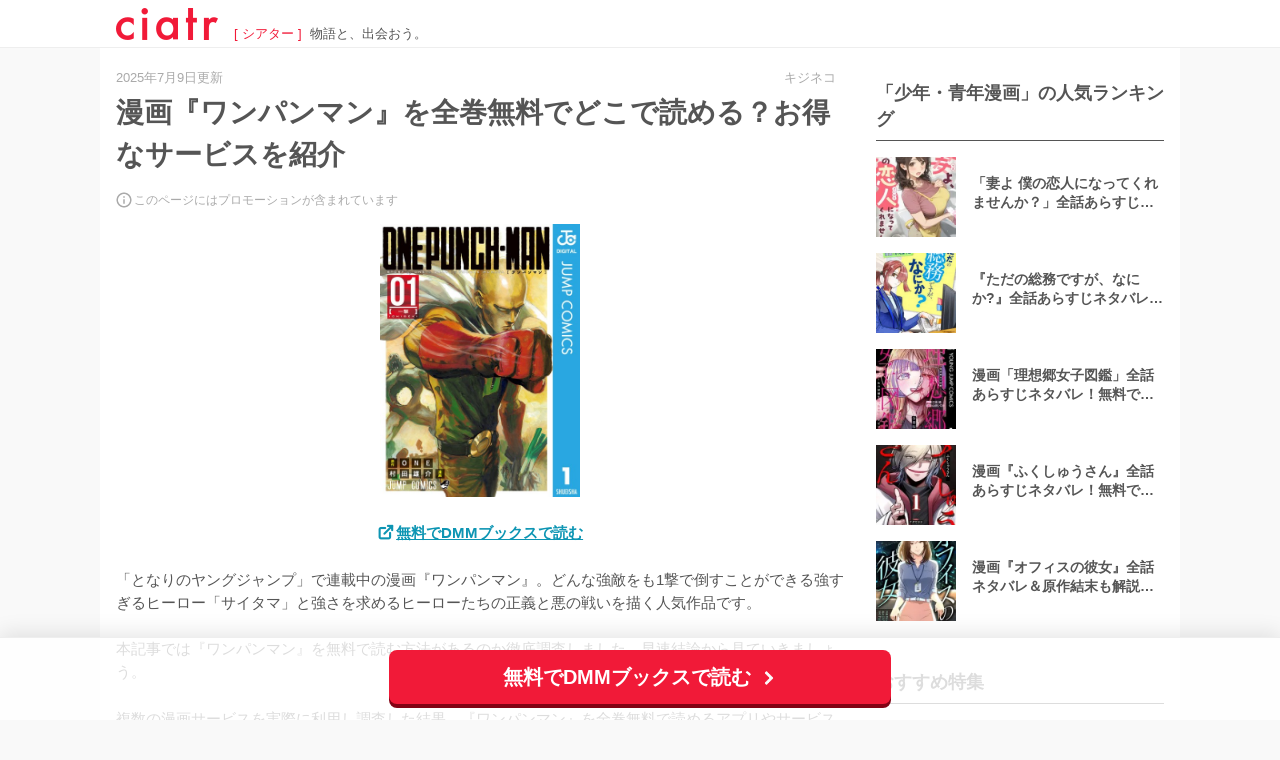

--- FILE ---
content_type: text/html; charset=UTF-8
request_url: https://ciatr.jp/topics/317526
body_size: 27570
content:
<!DOCTYPE html>
<html lang="ja">
    <head>
        <meta charset="utf-8">
<meta http-equiv="X-UA-Compatible" content="IE=edge">
<meta name="viewport" content="width=device-width, initial-scale=1, maximum-scale=1">
<meta name=referrer content="no-referrer-when-downgrade">
<meta name="robots" content="index, follow">



<title>漫画『ワンパンマン』を全巻無料でどこで読める？お得なサービスを紹介 | ciatr[シアター] </title>
<meta name="description" content="無料でDMMブックスで読む「となりのヤングジャンプ」で連載中の漫画『ワンパンマン』。どんな強敵をも1撃で倒すことができる強すぎるヒーロー「サイタマ」と強さを求めるヒーローたちの正義と悪の戦いを描く人気">

<meta name="thumbnail" content="https://images.ciatr.jp/2022/08/w_828/TkHe9euLZo6s2RD6l80K3vf2y7R2MKQ3tfiwwUbt.jpg">

<link rel="canonical" href="https://ciatr.jp/topics/317526">




<meta name="apple-mobile-web-app-title" content="ciatr">


<meta property="fb:app_id" content="265933153444271">
<meta property="og:type" content="website">
<meta property="og:title" content="漫画『ワンパンマン』を全巻無料でどこで読める？お得なサービスを紹介 | ciatr[シアター] ">
<meta property="og:description" content="無料でDMMブックスで読む「となりのヤングジャンプ」で連載中の漫画『ワンパンマン』。どんな強敵をも1撃で倒すことができる強すぎるヒーロー「サイタマ」と強さを求めるヒーローたちの正義と悪の戦いを描く人気">
<meta property="og:url" content="https://ciatr.jp/topics/317526">
<meta property="og:image" content="https://images.ciatr.jp/2022/08/w_828/TkHe9euLZo6s2RD6l80K3vf2y7R2MKQ3tfiwwUbt.jpg">


<meta name="twitter:card" content="summary_large_image">
<meta name="twitter:site" content="@ciatrjp">
<meta name="twitter:title" content="漫画『ワンパンマン』を全巻無料でどこで読める？お得なサービスを紹介 | ciatr[シアター] ">
<meta name="twitter:description" content="無料でDMMブックスで読む「となりのヤングジャンプ」で連載中の漫画『ワンパンマン』。どんな強敵をも1撃で倒すことができる強すぎるヒーロー「サイタマ」と強さを求めるヒーローたちの正義と悪の戦いを描く人気">
<meta name="twitter:image" content="https://images.ciatr.jp/2022/08/w_828/TkHe9euLZo6s2RD6l80K3vf2y7R2MKQ3tfiwwUbt.jpg">


<link rel="icon" href="/favicon.ico" sizes="any">
<link rel="icon" href="/favicon.svg" type="image/svg+xml">
<link rel="apple-touch-icon" href="/apple-touch-icon.png" />
<link rel="manifest" href="/site.webmanifest" />


<link href="/css/app.b14a46b044b78b1907a0.css" rel="stylesheet" type="text/css">
<link href="/css/topics.b14a46b044b78b1907a0.css" rel="stylesheet" type="text/css" />





<script type="text/javascript">
  window.ciatr = window.ciatr || {};
  window.ciatr.csrfToken = "HmnxSvmfWhBEfxeXpf61yHcsDpq4sTOV1Xs7QQQS";

  var images = Array.prototype.slice.call(document.images);

  images.forEach(function(image) {
    var src = image.getAttribute('src');
    image.removeAttribute('src');

    image.onclick = function() {
      image.src = src;
    };
  });
</script>


<script src="https://cs.nakanohito.jp/j1/optimize.js?id=54256" async></script>


<link href="https://vjs.zencdn.net/7.19.2/video-js.css" rel="stylesheet">
<script defer src="https://vjs.zencdn.net/7.19.2/video.min.js"></script>
<script>
    window.addEventListener('DOMContentLoaded', () => {
        const playerElement = document.getElementById('vjs-player');

        if (!playerElement) {
            return;
        }
        const player = videojs('vjs-player', {autoplay: false, controls: true, playsinline: true, preload: 'auto', fluid: true});
        const isPromotionalArticle = false;

        if (!isPromotionalArticle) {
            return;
        }
        const isPc = true;
        const POSITION_STATE = Object.freeze({
            ABOVE_VIEWPORT: -1,
            IN_VIEWPORT: 0,
            BELLOW_VIEWPORT: 1,
        });
        const detectPosition = (element) => {
            if (element.getBoundingClientRect().top - document.documentElement.clientHeight > 0) {
                return POSITION_STATE.BELLOW_VIEWPORT;
            } else if (element.getBoundingClientRect().bottom < 0) {
                return POSITION_STATE.ABOVE_VIEWPORT;
            } else {
                return POSITION_STATE.IN_VIEWPORT;
            }
        }
        const playerHeightInViewPoint = player.currentDimension('height');
        playerElement.parentNode.style.height = `${playerHeightInViewPoint}px`;

        player.ready(() => {
            const playerContainerElememt = document.getElementById('vjs-player-container');
            const closeButtonElement = player.getChild('ControlBar').addChild('button', {
                className: 'vjs-visible-text closeButton origin',
                clickHandler: (event) => {
                    player.pause();
                    player.removeClass('overlay');
                },
            });
            let position = detectPosition(playerContainerElememt);
            let isPlayerStarted = false;

            if (position === POSITION_STATE.IN_VIEWPORT && !isPlayerStarted) {
                player.autoplay('muted');
                isPlayerStarted = true;
            }
            window.addEventListener('scroll', () => {
                const newPosition = detectPosition(playerContainerElememt);
                if (position === newPosition) {
                    return;
                }
                position = newPosition;

                switch (position) {
                    case POSITION_STATE.BELLOW_VIEWPORT: {
                        if (isPc && isPlayerStarted) {
                            player.addClass('overlay');
                            player.fluid(false);
                            player.width('400px');
                            closeButtonElement.removeClass('origin');
                        }
                        return;
                    }
                    case POSITION_STATE.IN_VIEWPORT: {
                        player.removeClass('overlay');
                        player.fluid(true);
                        closeButtonElement.addClass('origin');

                        if (!isPlayerStarted) {
                            player.autoplay('muted');
                        }
                        isPlayerStarted = true;
                        return;
                    }
                    case POSITION_STATE.ABOVE_VIEWPORT: {
                        player.addClass('overlay');
                        closeButtonElement.removeClass('origin');

                        if (isPc) {
                            player.fluid(false);
                            player.width('400px');
                        }
                        return;
                    }
                    default:
                        return;
                }
            }, { passive: true });
        });
    });
</script>


<script defer>
  var youTubePlayer;

  function handleYouTubePlayerAPIReady(event, youTubeElement, i) {
    var image = new Image();
    image.src = "https://i3.ytimg.com/vi/" + youTubeElement.dataset.embed + "/mqdefault.jpg";
    image.alt = "Click to play the video";
    image.className = 'thumbnail';
    image.loading = 'lazy';
    image.width = youTubeElement.scrollWidth;
    image.height = Math.round(youTubeElement.scrollWidth * 9 / 16);
    image.addEventListener("load", function() {
      youTubeElement.appendChild(image);
    }(i));

    youTubeElement.addEventListener("click", function() {
      youTubePlayer = new YT.Player(this.id, {
        height: '',
        width: '',
        videoId: this.dataset.embed,
        events: {
          'onReady': function(event) {
            event.target.playVideo();
          }
        }
      });
      this.innerHTML = "";
    });
  };

  function onYouTubePlayerAPIReady(event) {
    var youTubeLinks = document.querySelectorAll(".item-link-youtube-player");

    // Display 10 Youtube iframes at the most.
    for (var i = 0; i < Math.min(youTubeLinks.length, 10); i++) {
      handleYouTubePlayerAPIReady(event, youTubeLinks[i], i);
    }

    // Check if there are still undisplayed Youtube iframes every 0.5 seconds.
    var handleYouTubePlayerAPIReadyInterval = setInterval(function() {
      youTubeLinks = document.querySelectorAll(".item-link-youtube-player");

      // Display Youtube iframes one by one.
      var isDisplayedAll = true
      for (var i = 0; i < youTubeLinks.length; i++) {
        if (youTubeLinks[i].lastChild.nodeName !== 'IMG') {
          isDisplayedAll = false

          handleYouTubePlayerAPIReady(event, youTubeLinks[i], i);
        }
      }

      // Clear interval function if all Youtube iframes are displayed.
      if (isDisplayedAll) {
        clearInterval(handleYouTubePlayerAPIReadyInterval);
      }
    }, 500);
  }
</script>

<script>
  function loadYouTubeIFrame() {
    // Check if Youtube Iframe API has already been loaded.
    if (document.getElementById("youtube-iframe-api")) {
      return;
    }

    var tag = document.createElement('script');
    tag.id = "youtube-iframe-api";
    tag.src = "https://www.youtube.com/iframe_api";

    var firstScriptTag = document.getElementsByTagName('script')[0];
    firstScriptTag.parentNode.insertBefore(tag, firstScriptTag);
  }
</script>


<script>
    dataLayer = [
        {
            'category': '電子書籍',
            'sub_category': '電子書籍->少年・青年漫画',
            'privateTag': '広告漫画',
            'device': 'pc',
            'route': 'articles.show'
        }
    ];
    adsLayer = [
        {
            'privateTagNoAds': '',
            'agency': 'g'
        }
    ];
</script>

<script>
    (function(w, d, s, l, i) {
        w[l] = w[l] || [];
        w[l].push({
            'gtm.start': new Date().getTime(),
            event: 'gtm.js'
        });
        var f = d.getElementsByTagName(s)[0],
            j = d.createElement(s),
            dl = l != 'dataLayer' ? '&l=' + l : '';
        j.async = true;
        j.src =
            'https://www.googletagmanager.com/gtm.js?id=' + i + dl;
        f.parentNode.insertBefore(j, f);
    })(window, document, 'script', 'dataLayer', 'GTM-KHT5GPQ');
</script>


<script defer src="https://platform.twitter.com/widgets.js" charset="utf-8"></script>
<script defer src="https://www.instagram.com/embed.js"></script>




<script defer src="https://widget.1screen.tv/src/widget.js"></script>

<script>
    var matches = window.location.pathname.match(/\/topics\/([1-9][0-9]*)/i);
    var articleId = (matches && matches.length > 0) ? matches[matches.length - 1] : '0';

    window.onescreen = window.onescreen || {};
    window.onescreen.apiKey = 'ZNhz9EX0Dm5kC0CU6dMeBauREPCQvKTI2PL1DgRk';
    window.onescreen.analyticsId = 'G-0BDDQ22GXX';
</script>


<script type="text/javascript">
  var _fout_queue = _fout_queue || {}; if (_fout_queue.segment === void 0) _fout_queue.segment = {};
  if (_fout_queue.segment.queue === void 0) _fout_queue.segment.queue = [];
  _fout_queue.segment.queue.push({
    'user_id': 37460
  });
  (function() {
    var el = document.createElement('script'); el.type = 'text/javascript'; el.async = true;
    el.src = 'https://js.fout.jp/segmentation.js';
    var s = document.getElementsByTagName('script')[0]; s.parentNode.insertBefore(el, s);
  })();
</script>


<!-- Geniee Wrapper Head Tag -->
<script>
  window.gnshbrequest = window.gnshbrequest || {cmd:[]};
  window.gnshbrequest.cmd.push(function(){
  window.gnshbrequest.registerPassback("1511812");
  window.gnshbrequest.forceInternalRequest();
  });
</script>
<script async src="https://cpt.geniee.jp/hb/v1/122637/470/wrapper.min.js"></script>
<!-- /Geniee Wrapper Head Tag -->


<script async src="https://as.uncn.jp/utm/db0b7d7e-ac0c-43ba-8491-52bbbe685188/latest.js"></script>

<!-- https://ciatr.jp/topics/317526 -->    </head>
    <body>
        
        <noscript>
    <iframe src="https://www.googletagmanager.com/ns.html?id=GTM-KHT5GPQ" height="0" width="0" style="display:none;visibility:hidden"></iframe>
</noscript>

        <div class=" desktop">
            <div style="width: 100%;">

                <header class="globalnav header">
        <div class="header-inner">
                            <div class="header-item">
    <div class="site-title">
        <a href="https://ciatr.jp" class="header-logo" title="ciatr[シアター]">
            <img src="https://ciatr.jp/images/header_logo.png" class="header-logo-img" alt="ciatr[シアター]" width="204" height="64" />
        </a>
    </div>
    <div class="header-text">
        <a href="https://ciatr.jp" class="header-text-title">[ シアター ]</a>
        <div class="header-text-subtitle">物語と、出会おう。</div>
    </div>
</div>
            
                    </div>
    </header>

                <div class="  ">
                    


                                                                
                    
                    
                    
                    
                    


                    


                    
                        <div class="content ">
                            <div class="main-content">
                            <article class="article" itemscope itemtype="https://schema.org/Article">
    <div itemprop="publisher" itemtype="https://schema.org/Organization" itemscope>
        <meta itemprop="name" content="ciatr">
        <meta itemprop="logo" content="https://ciatr.jp/images/header_logo.png">
    </div>
    <meta itemprop="datePublished" content="2021-03-19T20:35:50+0900">
    <div class="article-content">

        

        <div class="article-header">
            <div class="article-cap">
                <span class="date" itemprop="dateModified" content="2025-07-09T11:31:49+0900">
                    2025年7月9日更新
                </span>
                <span class="author" itemscope itemprop="author" itemtype="https://schema.org/Person">
                                        <a href="https://ciatr.jp/writers/2258">
                        <span itemprop="name">キジネコ</span>
                    </a>
                </span>
            </div>

            <div class="article-name">
                <h1 itemprop="headline">漫画『ワンパンマン』を全巻無料でどこで読める？お得なサービスを紹介</h1>
            </div>

            <div class="article-ads-information">
                <svg class="info-icon" xmlns="http://www.w3.org/2000/svg" width="16" height="16" viewBox="0 0 16 16" fill="none">
                    <path d="M7.25 4.25H8.75V5.75H7.25V4.25ZM7.25 7.25H8.75V11.75H7.25V7.25ZM8 0.5C3.86 0.5 0.5 3.86 0.5 8C0.5 12.14 3.86 15.5 8 15.5C12.14 15.5 15.5 12.14 15.5 8C15.5 3.86 12.14 0.5 8 0.5ZM8 14C4.6925 14 2 11.3075 2 8C2 4.6925 4.6925 2 8 2C11.3075 2 14 4.6925 14 8C14 11.3075 11.3075 14 8 14Z" fill="#7A7A7A" />
                </svg>
                <span class="info-text">このページにはプロモーションが含まれています</span>
            </div>

                    </div>

        <div class="article-body" itemprop="articleBody">
                        <div class="component ArticleComponentHtml"><div class="ach-ebook-img--cover">  <a rel="nofollow noopener" href="https://cl.link-ag.net/click/27c5f0/73faaf8d" target="_blank"><img alt="『ワンパンマン』" src="https://ebook-assets.dmm.com/digital/e-book/b950nshes01458/b950nshes01458pl.jpg" width="140" height="200"></a></div></div>
<div class="component ArticleComponentHtml"><style>.ach-ebook-img--cover {  text-align: center; }.ach-ebook-img--cover a img {  width: 200px;   height: auto;   object-fit: contain;}@media screen and (max-width: 480px) {    .ach-ebook-img--cover a img {    width: 140px;     height: 200px;     object-fit: contain;  }}</style></div>
<div class="component ArticleComponentHtml"><p style="text-align:center;"><a href="https://cl.link-ag.net/click/27c5f0/73faaf8d" class="external" target="_blank" rel="nofollow noopener">無料でDMMブックスで読む</a></p></div>
<div class="component ArticleComponentHtml"><style>.article .article-body a.external {    position: relative;    padding-left: 1.2rem;    color: #0D95B3;    font-weight: 700;    text-decoration: underline;}.article .article-body a.external::before {    position: absolute;    top: -4px;    left: 0;    display: inline-block;    content: '\e910';    font-family: icomoon;    font-size: 110%;    text-decoration: none;}</style></div>
<div class="component ArticleComponentText" id="1375206">
    <p class="item-text">「となりのヤングジャンプ」で連載中の漫画『ワンパンマン』。どんな強敵をも1撃で倒すことができる強すぎるヒーロー「サイタマ」と強さを求めるヒーローたちの正義と悪の戦いを描く人気作品です。

本記事では『ワンパンマン』を無料で読む方法があるのか徹底調査しました。早速結論から見ていきましょう。</p>
</div>
<div class="component ArticleComponentHtml"><p>複数の漫画サービスを実際に利用し調査した結果、『ワンパンマン』を全巻無料で読めるアプリやサービスはありませんでした。</p></div>
<div class="component ArticleComponentHtml"><p>しかし、<span class="marker_pink_hoso"><a href="https://cl.link-ag.net/click/27c5f0/73faaf8d" class="external" target="_blank" rel="nofollow noopener">DMMブックス</a>ならお得なポイント還元があることが分かりました！</span></p></div>
<div class="component ArticleComponentHtml"><style>.article .article-body a.external {    position: relative;    padding-left: 1.2rem;    color: #0D95B3;    font-weight: 700;    text-decoration: underline;}.article .article-body a.external::before {    position: absolute;    top: -4px;    left: 0;    display: inline-block;    content: '\e910';    font-family: icomoon;    font-size: 110%;    text-decoration: none;}</style></div>
<div class="component ArticleComponentHtml"><style>.ach-btn-balloon {  position: relative;  display: block;  width: 100%;  max-width: 450px;  margin: 0 auto 24px;  border: 3px solid #d6d6d6;  border-radius: 3px;  background: #fff;  animation: 0.5s animation-balloon-jump infinite alternate linear;  padding: 0;}.ach-btn-balloon p {  margin: 0;  padding: 12px 12px;  font-size: 15px;  font-weight: bold;  line-height: 1.5;  text-align: center;  color: #555;}.ach-btn-balloon:before {  content: '';  position: absolute;  bottom: -24px;  left: 50%;  margin-left: -15px;  border: 12px solid transparent;  border-top: 12px solid #fff;  z-index: 2;}.ach-btn-balloon:after {  content: '';  position: absolute;  bottom: -30px;  left: 50%;  margin-left: -17px;  border: 14px solid transparent;  border-top: 14px solid #d6d6d6;  z-index: 1;}@keyframes animation-balloon-jump {  to {    transform: transtateY(0);  }  from {    transform: translateY(5px);  }}</style></div>
<div class="component ArticleComponentHtml"><div class="ach-btn-balloon"><a href="https://cl.link-ag.net/click/27c5f0/73faaf8d" target="_blank" rel="nofollow noopener">  <p>今だけ！<br><span class="marker_pink_hoso" style="color: #ff0000; font-size: 18px;">お得なポイント還元あり</span></p></a></div></div>
<div class="component ArticleComponentHtml"><div class="manga-button-big">  <div class="manga-button-box">    <a href="https://cl.link-ag.net/click/27c5f0/73faaf8d" class="manga-button-box-link" target="_blank" rel="nofollow noopener">無料でDMMブックスで読む</a>  </div></div></div>
<div class="component ArticleComponentHtml"><style>.manga-button-big {  margin-bottom: 24px;  text-align: center;}p.manga-button-text {  font-size: 18px;  font-weight: 700;  margin: 0 auto 8px auto;  position: relative;  display: inline-block;}p.manga-button-text::before {  content: '';  position: absolute;  top: 50%;  right: 100%;  display: inline-block;  width: 28px;  height: 1px;  background: #555;  -webkit-transform: rotate(60deg);  transform: rotate(60deg);}p.manga-button-text::after {  content: '';  position: absolute;  top: 50%;  left: 100%;  display: inline-block;  width: 28px;  height: 1px;  background: #555;  -webkit-transform: rotate(-60deg);  transform: rotate(-60deg);}span.manga-button-red {  line-height: 25px;  font-size: 24px;  color: #F11B37;}.manga-button-box {  display: flex;}.manga-button-box a {  width: 80%;  max-width: 1080px;  margin: 0 auto;  padding: 1rem 0.5rem;  background: #F11B37;  border-radius: 8px;  box-shadow: 0 4px 0 #830214;  font-size: 18px;  font-weight: 700;  text-align: center;  color: #FFFFFF;}a.manga-button-box-link::after {  content: "";  display: inline-block;  background: url(https://i.postimg.cc/bvdynj4N/button-arrow-ffffff.png) no-repeat;  width: 14px;  height: 14px;  margin: -3px 0 0 5px;  background-size: contain;  vertical-align: middle;}@media screen and (max-width: 480px) {  p.manga-button-text {    font-size: 16px;   }  span.manga-button-red {    font-size: 20px;  }  .manga-button-box a {    font-size: 16px;    width: 90%;    padding: 0.9rem 0.4rem;  }  p.manga-button-text:before, p.manga-button-text:after {    width: 24px;  }}</style></div>

            
            <div id="article-index" class="index-box">
    <div class="index-wrapper">
        <div class="index-content">
            <div class=index-title>
                <img class="index-icon" src="https://ciatr.jp/images/icon_menu.svg" alt="menu icon" width="18" height="15" />
                <p class="index-title-text">
                    タップできる目次
                </p>
            </div>
            <ul id="index-list-content" class="is-closed">
                                                <li class="index-list-item">
                    <a data-google-interstitial="false" href="#index-0" class="scroll-link-on-table-of-contents">
                        漫画『ワンパンマン』は全巻無料で読める？
                    </a>
                </li>
                                                <li class="index-list-item">
                    <a data-google-interstitial="false" href="#index-1" class="scroll-link-on-table-of-contents">
                        漫画『ワンパンマン』の作品概要
                    </a>
                </li>
                                                <li class="index-list-item">
                    <a data-google-interstitial="false" href="#index-3" class="scroll-link-on-table-of-contents">
                        漫画『ワンパンマン』の口コミ・感想
                    </a>
                </li>
                                                <li class="index-list-item">
                    <a data-google-interstitial="false" href="#index-4" class="scroll-link-on-table-of-contents">
                        漫画『ワンパンマン』の魅力は？
                    </a>
                </li>
                                                <li class="index-list-item">
                    <a data-google-interstitial="false" href="#index-9" class="scroll-link-on-table-of-contents">
                        漫画『ワンパンマン』をお得に読める漫画サイト一覧
                    </a>
                </li>
                                                <li class="index-list-item is-hidden">
                    <a data-google-interstitial="false" href="#index-10" class="scroll-link-on-table-of-contents">
                        DMMブックスなら『ワンパンマン』購入でお得なポイント還元あり！
                    </a>
                </li>
                                                <li class="index-list-item is-hidden">
                    <a data-google-interstitial="false" href="#index-11" class="scroll-link-on-table-of-contents">
                        コミックシーモアなら『ワンパンマン』を今すぐ70%オフで読める！
                    </a>
                </li>
                                                <li class="index-list-item is-hidden">
                    <a data-google-interstitial="false" href="#index-12" class="scroll-link-on-table-of-contents">
                        めちゃコミックはオリジナル作品や毎日無料作品が豊富！
                    </a>
                </li>
                                                <li class="index-list-item is-hidden">
                    <a data-google-interstitial="false" href="#index-13" class="scroll-link-on-table-of-contents">
                        ブックライブなら『ワンパンマン』が70%オフクーポンでお得に！
                    </a>
                </li>
                                                <li class="index-list-item is-hidden">
                    <a data-google-interstitial="false" href="#index-14" class="scroll-link-on-table-of-contents">
                        ebookjapanは全巻まとめ買いする人におすすめ！
                    </a>
                </li>
                                                <li class="index-list-item is-hidden">
                    <a data-google-interstitial="false" href="#index-15" class="scroll-link-on-table-of-contents">
                        漫画『ワンパンマン』をraw・hitomi・zip・pdfなど違法サイトで読むのは絶対にやめよう！
                    </a>
                </li>
                                                <li class="index-list-item is-hidden">
                    <a data-google-interstitial="false" href="#index-18" class="scroll-link-on-table-of-contents">
                        漫画『ワンパンマン』のアプリでの配信状況
                    </a>
                </li>
                                                <li class="index-list-item is-hidden">
                    <a data-google-interstitial="false" href="#index-19" class="scroll-link-on-table-of-contents">
                        漫画『ワンパンマン』を全巻無料で読む方法の調査結果
                    </a>
                </li>
                            </ul>
        </div>
                <div class="index-handler">
            <input type="checkbox" id="index-handler-label" class="index-handler-checkbox" name="isIndexShown" />
            <label for="index-handler-label" id="index-handler-btn" class="index-handler-switch">目次を開く</label>
        </div>
            </div>
    </div>
        </div>

                
        

        <div class="article-body" itemprop="articleBody">
                        <div class="component ArticleComponentHtml"><h2 id="index-0">漫画『ワンパンマン』は全巻無料で読める？</h2></div>
<div class="component ArticleComponentHtml"><table class="ach-ebook-streaming"><thead><tr><th colspan="3">漫画『ワンパンマン』を読めるサービス</th>    </tr></thead><tbody><tr><th class="ach-ebook-streaming__survice">        <div class="ach-ebook-streaming__balloon"><p>おすすめ</p></div>        <a rel="nofollow noopener" target="_blank" href="https://cl.link-ag.net/click/27c5f0/73faaf8d">          <img src="https://images.ciatr.jp/2022/07/w_200,h_200/tK1MrxVZlf12tPbPslrEhboBkrnxhOdL7YbQzfCN.webp" width="80" height="80" loading="lazy" alt="『ワンパンマン』" class="ach-ebook-streaming__logo--recommend"></a>      </th>      <td>        <img src="https://images.ciatr.jp/2023/06/original/uEm7ScQuATVMCX3YFo1pHaBA9nW1ZqCQ6Q7cKLFQ.webp" class="ach-ebook-streaming__icon--recommend" width="40" height="40" alt="配信中">        配信中</td>      <td>        <span class="ach-ebook-streaming__catch--recommend"><span class="marker_pink_hoso">お得なポイント還元</span><br>登録無料</span>        <div class="ach-ebook-streaming__button--recommend">          <a href="https://cl.link-ag.net/click/27c5f0/73faaf8d" target="_blank" rel="nofollow noopener">無料で試し読み</a>        </div>      </td>    </tr></tbody></table></div>
<div class="component ArticleComponentHtml"><style>.ach-ebook-streaming {  border-collapse: collapse;  border-spacing: 0;  margin: 0 auto;  width: 100%;  text-align: right;  font-size: 14px;  border: 1px solid #bcc8c9;  width: 80%;}.ach-ebook-streaming th {  background-color: #f2fbfd;  color: #08596b;}.ach-ebook-streaming td {  background-color: #fff;  color: #08596b;  font-weight: bold;  line-height: 1.5;}.ach-ebook-streaming .ach-ebook-streaming__survice {  background-color: #fff;  padding: 8px 4px;  width: 30%;}.ach-ebook-streaming .ach-ebook-streaming__survice .ach-ebook-streaming__logo {  width: 50px;  height: 50px;  border: 1px solid #ddd;  vertical-align: middle;  min-height: 1rem !important;  display: block;  margin: 0 auto;  object-fit: contain;}.ach-ebook-streaming .ach-ebook-streaming__survice .ach-ebook-streaming__logo--recommend {  width: 80px;  height: 80px;  border: 1px solid #ddd;  vertical-align: middle;    min-height: 1rem !important;  display: block;  margin: 0 auto;  object-fit: contain;}.ach-ebook-streaming th,.ach-ebook-streaming td {  padding: 8px;  border-bottom: 1px solid #bcc8c9;  text-align: center;}.ach-ebook-streaming tbody tr td:last-child {  width: 40%;}.ach-ebook-streaming thead th {  padding: 16px;  font-size: 16px;}.ach-ebook-streaming .ach-ebook-streaming__icon {  width: 30px;  height: 30px;  display: block !important;   margin: 4px auto 8px auto;  min-height: 1rem !important;}.ach-ebook-streaming .ach-ebook-streaming__icon--recommend {  width: 40px;  height: 40px;  display: block !important;   margin: 4px auto 8px auto;  min-height: 1rem !important;}.ach-ebook-streaming__button {  text-align: center;  margin: 5px 0;}.ach-ebook-streaming .ach-ebook-streaming__button a {  display: inline-block;  box-shadow: 0 4px 0 #830214;  line-height: 1.5;  color: #ffffff;  font-weight: 600;  background: #f11a38;  border-radius: 8px;  padding: 6px 8px;  font-size: 12px;}.ach-ebook-streaming .ach-ebook-streaming__button--recommend {  text-align: center;  margin: 5px 0;}.ach-ebook-streaming .ach-ebook-streaming__button--recommend a {  display: inline-block;  box-shadow: 0 4px 0 #830214;  line-height: 1.5;  color: #ffffff;  font-weight: 600;  background: #f11a38;  border-radius: 8px;  padding: 6px 8px;  font-size: 14px;}.ach-ebook-streaming__catch {  font-size: 13px;  color: #08596b;  line-height: 1.5;}.ach-ebook-streaming__balloon {  position: relative;  display: inline-block;  margin: 0 auto -4px auto;  padding: 4px;  color: #f11a38;  font-size: 12px;  background: #FFF;  border: solid 2px #f11a38;  box-sizing: border-box;  border-radius: 6px;  z-index: 3;}.ach-ebook-streaming__balloon:before {  content: '';  position: absolute;  bottom: -11px;  left: 50%;  margin-left: -8px;  border: 6px solid transparent;  border-top: 6px solid #fff;  z-index: 2;}.ach-ebook-streaming__balloon:after {  content: '';  position: absolute;  bottom: -16px;   left: 50%;  margin-left: -10px;  border: 8px solid transparent;  border-top: 8px solid #f11a38;  z-index: 1;}.ach-ebook-streaming__balloon p {  margin: 0;  padding: 0;}@media screen and (max-width: 480px) {  .ach-ebook-streaming {    width: 100%;  }}</style></div>
<div class="component ArticleComponentHtml"><p>残念ながら漫画『ワンパンマン』を今すぐ全話無料で読む方法はありませんでしたが、<a href="https://cl.link-ag.net/click/27c5f0/73faaf8d" class="external" target="_blank" rel="nofollow noopener">DMMブックス</a>なら本作をお得に楽しめるのでおすすめです！<br><br>またDMMブックスでは<span class="marker_pink_hoso">無料で試し読みができるので、『ワンパンマン』が気になった人はぜひチェックしてみてくださいね。</span><br><br>ちなみに無料の試し読みには<strong>面倒な会員登録などは一切必要ありません。</strong>今すぐ無料で読めちゃうのが嬉しいですね。</p></div>
<div class="component ArticleComponentHtml"><style>.marker_pink_hoso {  background: linear-gradient(transparent 60%, #ffdfef 0%);  line-height: 25px;  font-size: 16px;  font-weight: bolder;}</style></div>
<div class="component ArticleComponentHtml"><style>.ach-btn-balloon {  position: relative;  display: block;  width: 100%;  max-width: 450px;  margin: 0 auto 24px;  border: 3px solid #d6d6d6;  border-radius: 3px;  background: #fff;  animation: 0.5s animation-balloon-jump infinite alternate linear;  padding: 0;}.ach-btn-balloon p {  margin: 0;  padding: 12px 12px;  font-size: 15px;  font-weight: bold;  line-height: 1.5;  text-align: center;  color: #555;}.ach-btn-balloon:before {  content: '';  position: absolute;  bottom: -24px;  left: 50%;  margin-left: -15px;  border: 12px solid transparent;  border-top: 12px solid #fff;  z-index: 2;}.ach-btn-balloon:after {  content: '';  position: absolute;  bottom: -30px;  left: 50%;  margin-left: -17px;  border: 14px solid transparent;  border-top: 14px solid #d6d6d6;  z-index: 1;}@keyframes animation-balloon-jump {  to {    transform: transtateY(0);  }  from {    transform: translateY(5px);  }}</style></div>
<div class="component ArticleComponentHtml"><div class="ach-btn-balloon"><a href="https://cl.link-ag.net/click/27c5f0/73faaf8d" target="_blank" rel="nofollow noopener">  <p>今だけ！<br><span class="marker_pink_hoso" style="color: #ff0000; font-size: 18px;">お得なポイント還元あり</span></p></a></div></div>
<div class="component ArticleComponentHtml"><div class="manga-button-big">  <div class="manga-button-box">    <a href="https://cl.link-ag.net/click/27c5f0/73faaf8d" class="manga-button-box-link" target="_blank" rel="nofollow noopener">無料でDMMブックスで読む</a>  </div></div></div>
<div class="component ArticleComponentHtml"><style>.manga-button-big {  margin-bottom: 24px;  text-align: center;}p.manga-button-text {  font-size: 18px;  font-weight: 700;  margin: 0 auto 8px auto;  position: relative;  display: inline-block;}p.manga-button-text::before {  content: '';  position: absolute;  top: 50%;  right: 100%;  display: inline-block;  width: 28px;  height: 1px;  background: #555;  -webkit-transform: rotate(60deg);  transform: rotate(60deg);}p.manga-button-text::after {  content: '';  position: absolute;  top: 50%;  left: 100%;  display: inline-block;  width: 28px;  height: 1px;  background: #555;  -webkit-transform: rotate(-60deg);  transform: rotate(-60deg);}span.manga-button-red {  line-height: 25px;  font-size: 24px;  color: #F11B37;}.manga-button-box {  display: flex;}.manga-button-box a {  width: 80%;  max-width: 1080px;  margin: 0 auto;  padding: 1rem 0.5rem;  background: #F11B37;  border-radius: 8px;  box-shadow: 0 4px 0 #830214;  font-size: 18px;  font-weight: 700;  text-align: center;  color: #FFFFFF;}a.manga-button-box-link::after {  content: "";  display: inline-block;  background: url(https://i.postimg.cc/bvdynj4N/button-arrow-ffffff.png) no-repeat;  width: 14px;  height: 14px;  margin: -3px 0 0 5px;  background-size: contain;  vertical-align: middle;}@media screen and (max-width: 480px) {  p.manga-button-text {    font-size: 16px;   }  span.manga-button-red {    font-size: 20px;  }  .manga-button-box a {    font-size: 16px;    width: 90%;    padding: 0.9rem 0.4rem;  }  p.manga-button-text:before, p.manga-button-text:after {    width: 24px;  }}</style></div>
<div class="component ArticleComponentHead" id="834473">
                <h2 id="index-1">漫画『ワンパンマン』の作品概要</h2>
    </div>
<div class="component ArticleComponentHtml"><style>table.info-table {  border: 1px solid #bcc8c9;      border-collapse: collapse;      border-spacing: 0;       background-color: #fff;      width: 100%;  font-size: 15.4px;}table.info-table th {      width: 30%;      line-height: 1.2;     text-align: center;      padding: 10px;       border: 1px solid #bcc8c9;      background-color: #F2FBFD;}table.info-table td {      width: 70%;      line-height: 1.5;      padding: 12px;       border: 1px solid #bcc8c9;      text-align: left;}table.info-table a {  color: #14b59e;  text-decoration: underline;  font-weight: 700;}</style></div>
<div class="component ArticleComponentHtml"><table class="info-table"><tbody><tr><th>ジャンル</th><td>少年・青年漫画</td></tr><tr><th>作者</th><td>ONE、村田雄介</td></tr><tr><th>巻数</th><td>27巻(連載中)</td></tr><tr><th>作品タイプ</th><td>バトル、能力<br>ギャグ</td></tr><tr><th>メディア化</th><td>アニメ<br>実写映画(予定)</td></tr></tbody></table></div>
<div class="component ArticleComponentHead" id="834475">
                <h3 id="index-2">漫画『ワンパンマン』のあらすじ</h3>
    </div>
<div class="component ArticleComponentHtml"><div class="ach-ebook-img--cover">  <a rel="nofollow noopener" href="https://cl.link-ag.net/click/27c5f0/73faaf8d" target="_blank"><img alt="『ワンパンマン』" src="https://ebook-assets.dmm.com/digital/e-book/b950tshes00205/b950tshes00205ps.jpg" width="140" height="200"></a></div></div>
<div class="component ArticleComponentHtml"><style>.ach-ebook-img--cover {  text-align: center; }.ach-ebook-img--cover a img {  width: 200px;   height: auto;   object-fit: contain;}@media screen and (max-width: 480px) {    .ach-ebook-img--cover a img {    width: 140px;     height: 200px;     object-fit: contain;  }}</style></div>
<div class="component ArticleComponentHtml"><p style="text-align:center;"><a href="https://cl.link-ag.net/click/27c5f0/73faaf8d" class="external" target="_blank" rel="nofollow noopener">無料でDMMブックスで読む</a></p></div>
<div class="component ArticleComponentHtml"><style>.article .article-body a.external {    position: relative;    padding-left: 1.2rem;    color: #0D95B3;    font-weight: 700;    text-decoration: underline;}.article .article-body a.external::before {    position: absolute;    top: -4px;    left: 0;    display: inline-block;    content: '\e910';    font-family: icomoon;    font-size: 110%;    text-decoration: none;}</style></div>
<div class="component ArticleComponentText" id="834477">
    <p class="item-text">舞台は怪人が人間を襲う、地球によく似た世界。就職活動に全敗中の青年・サイタマは、面接の帰りにカニの怪人に出くわします。

彼はその怪人から少年を救ったことをきっかけに、ヒーローになりたいと思うようになったのでした。そして就職を諦め、ヒーローとしての修行を開始してから3年ーー。

彼は髪の毛を代償に、｢最強｣の力を手に入れていました。地獄の修行の成果で圧倒的な強さを身に着けたサイタマ。彼の強さは｢ワンパンチ｣で怪人を肉片へとしてしまうほどでした。

向かうところ敵なしのサイタマは、憧れのヒーロー活動を始めますが漠然とした虚しさを感じるようになります。そのあまりの強さゆえに、戦いの高揚感も成長も感じられなくなっていて……。</p>
</div>
<div class="component ArticleComponentButton" id="1859878">
        <a href="https://cl.link-ag.net/click/27c5f0/73faaf8d" id="article-component-button-link-id-9" class="article-component-button-link" target="_blank" rel="nofollow noopener" data-google-interstitial="false">
        無料でDMMブックスで読む
    </a>
</div>
<div class="component ArticleComponentHead" id="865190">
                <h2 id="index-3">漫画『ワンパンマン』の口コミ・感想</h2>
    </div>
<div class="component ArticleComponentHtml"><style>.balloon {  display: flex;  justify-content: flex-start;}.balloon .balloon-icon .balloon-icon__img {  width: 50px;  height: 50px;  border-radius: 50px;  min-width: 50px;  min-height: 50px;}.balloon .balloon-left {  padding: 0.6rem;  margin: 0 0 1rem 1rem;  border: 1px solid #555;  border-radius: 6px;  position: relative;}.balloon .balloon-left p {  line-height: 1.5;  margin: 0;}.balloon .balloon-left::before {  content: ' ';  position: absolute;  top: calc(1rem);  left: -11px;  font-size: 0;  border-top: 6px solid transparent;  border-right: 11px solid #333;  border-bottom: 6px solid transparent;}.balloon .balloon-left::after {  content: '';  position: absolute;  top: calc(1rem);  left: -9px;  font-size: 0;  border-top: 6px solid transparent;  border-right: 11px solid #fff;  border-bottom: 6px solid transparent;}</style></div>
<div class="component ArticleComponentHtml"><div class="balloon">  <div class="balloon-icon">    <img class="balloon-icon__img" src="https://images.ciatr.jp/2021/12/original/uhJforqBZWdAHH2UAakAEuvKwruwred27Mt7TXNn.webp" alt="吹き出し アイコン" width="50" height="50"></div>  <div class="balloon-left">    <p>主人公・サイタマが強すぎて、滅多に戦わないのが面白すぎます。サイタマが戦うとスカッとするけど、マジの最強だからどんな敵もワンパンで倒しちゃうもんね、仕方ない。ギャグもシリアスもどっちもキレがあって、笑えるのにめちゃくちゃ胸が熱くなる王道ヒーロー漫画！特にサイタマとジェノスの師弟関係が最高に好きです。</p><p style="text-align:right">(20代女性)</p>    </div></div></div>
<div class="component ArticleComponentHtml"><style>.balloon {  display: flex;  justify-content: flex-start;}.balloon .balloon-icon .balloon-icon__img {  width: 50px;  height: 50px;  border-radius: 50px;  min-width: 50px;  min-height: 50px;}.balloon .balloon-left {  padding: 0.6rem;  margin: 0 0 1rem 1rem;  border: 1px solid #555;  border-radius: 6px;  position: relative;}.balloon .balloon-left p {  line-height: 1.5;  margin: 0;}.balloon .balloon-left::before {  content: ' ';  position: absolute;  top: calc(1rem);  left: -11px;  font-size: 0;  border-top: 6px solid transparent;  border-right: 11px solid #333;  border-bottom: 6px solid transparent;}.balloon .balloon-left::after {  content: '';  position: absolute;  top: calc(1rem);  left: -9px;  font-size: 0;  border-top: 6px solid transparent;  border-right: 11px solid #fff;  border-bottom: 6px solid transparent;}</style></div>
<div class="component ArticleComponentHtml"><div class="balloon">  <div class="balloon-icon">    <img class="balloon-icon__img" src="https://images.ciatr.jp/2021/12/original/gWeZftxsmRdTRmTmbyUqLGifaII6kzY66blqbd8d.webp" alt="吹き出し アイコン" width="50" height="50"></div>  <div class="balloon-left">    <p>いわゆる最強主人公系で、最近人気のなろう系作品にも通ずる設定なんですが、最強すぎて見せ場に欠けるところや、そもそもストーリーにならないところが新しくて面白いです。むしろサブキャラの方が少年漫画らしい活躍を見せてくれてます。バトルは派手だし絵もカッコいいんですが、なんとなく作品全体にシュールさが漂っていて、そんな雰囲気もクセになりますね。</p><p style="text-align:right">(20代男性)</p>    </div></div></div>
<div class="component ArticleComponentButton" id="1859879">
        <a href="https://cl.link-ag.net/click/27c5f0/73faaf8d" id="article-component-button-link-id-13" class="article-component-button-link" target="_blank" rel="nofollow noopener" data-google-interstitial="false">
        無料でDMMブックスで読む
    </a>
</div>
<div class="component ArticleComponentHead" id="834479">
                <h2 id="index-4">漫画『ワンパンマン』の魅力は？</h2>
    </div>
<div class="component ArticleComponentHead" id="834480">
                <h3 id="index-5">1：キャラクターがみんな残念で愛らしい……</h3>
    </div>
<div class="component ArticleComponentImage" id="834481">
    
<div class="item-img">
        <picture><source data-srcset="https://images.ciatr.jp/2021/10/w_828/GTHPn4GMrQWHNl5MFz5hPmGif0IDEbV1yEVidB2Z.webp" type="image/webp" alt="ワンパンマン"><source data-srcset="https://images.ciatr.jp/2021/10/w_828/GTHPn4GMrQWHNl5MFz5hPmGif0IDEbV1yEVidB2Z.jpg" alt="ワンパンマン"><img class="lazyload" src="[data-uri]" data-src="https://images.ciatr.jp/2021/10/w_828/GTHPn4GMrQWHNl5MFz5hPmGif0IDEbV1yEVidB2Z.jpg" alt="ワンパンマン" height="1164" width="828"></source></source></picture><div class="source">
        （C）ONE・村田雄介／集英社・ヒーロー協会本部
    </div>
    </div>


</div>
<div class="component ArticleComponentText" id="834482">
    <p class="item-text">圧倒的な強さで無敵の主人公・サイタマのインパクトに注目してしまいがちですが、本作は脇を固めるサブキャラたちも魅力的。どのキャラクターもユニークかつちょっと残念なキャラばかりで、1度見たら忘れることができません。

例えば、主人公の近くに居合わせただけで、何もしていないのに周囲から｢最強のヒーロー｣と呼ばれるようになってしまったキングや、作中でも｢残念忍者｣と呼ばれるソニックなど、見れば見るほど愛着が湧いてしまう彼らの｢残念っぷり｣にぜひ注目してみてください。

サイタマが最強すぎて苦戦する場面が皆無な分、他のキャラによる白熱した泥臭いバトルも目を引きます。サブキャラにもしっかりと焦点を当てて描いているので、登場人物が多くてもモブキャラにならないところも嬉しいポイント。

挫折や屈辱を繰り返しながら成長していく姿は、主人公でなくてもグッとくるものがあります。</p>
</div>
<div class="component ArticleComponentHead" id="834483">
                <h3 id="index-6">2：主人公が強すぎて、シリアス展開もシュールなギャグに</h3>
    </div>
<div class="component ArticleComponentImage" id="834484">
    
<div class="item-img">
        <picture><source data-srcset="https://images.ciatr.jp/2021/10/w_828/n3t4xcVOCRZlhN1Tr4OefuuigJpGeEP325hxLF9W.webp" type="image/webp" alt="ワンパンマン　サイタマ"><source data-srcset="https://images.ciatr.jp/2021/10/w_828/n3t4xcVOCRZlhN1Tr4OefuuigJpGeEP325hxLF9W.jpg" alt="ワンパンマン　サイタマ"><img class="lazyload" src="[data-uri]" data-src="https://images.ciatr.jp/2021/10/w_828/n3t4xcVOCRZlhN1Tr4OefuuigJpGeEP325hxLF9W.jpg" alt="ワンパンマン　サイタマ" height="466" width="828"></source></source></picture><div class="source">
        （C）ONE・村田雄介／集英社・ヒーロー協会本部
    </div>
    </div>


</div>
<div class="component ArticleComponentText" id="834485">
    <p class="item-text">脇役たちの活躍も注目と紹介しましたが本作を語る上で外せないのは、やはり主人公・サイタマの最強っぷり。強すぎるためにどんな敵もワンパンで倒してしまうサイタマには｢苦戦｣という概念はありません。

他のキャラがどんなに苦戦していてもサイタマが登場すれば終了。そこまでのシリアスな展開や熱い戦いも全て無かったことになってしまうのです。もはやお決まりのパターンとなったこの展開には、回を重ねるごとにクセになるようなシュールさがあります。

さらに他のキャラに比べて圧倒的に線の少ないサイタマのキャラデザインや、｢最強｣となった経緯なども知ると余計にシュールに感じることでしょう。</p>
</div>
<div class="component ArticleComponentHead" id="834486">
                <h3 id="index-7">3：なんか見たことあるかも…！豊富なパロディ</h3>
    </div>
<div class="component ArticleComponentText" id="834487">
    <p class="item-text">ここまで『ワンパンマン』について読んできて、何か気付いたことは無いでしょうか？よく主人公・サイタマのキャラデザとタイトルを見てみてください。そうです。<em class="highlight">誰もが知る幼児向けアニメ作品にそっくりなのです。</em>｢ワンパンチ｣で敵を倒してしまう設定も、あのアニメを彷彿させますよね。

さらには作中に登場する｢ワクチンマン｣というキャラクターは某バイキン系キャラクターを思わせるキャラデザイン。アニメ版では某バイキン系キャラクターと同じ声優が起用されているのも、わかる人にはわかる面白いポイントです。

他の多くの登場キャラ設定にもパロディが見られ、<strong>｢ここまでやっていいの？｣と言いたくなるほどの徹底ぶり。</strong>パロディは本作を楽しむ上で外すことのできない見どころと言えます。</p>
</div>
<div class="component ArticleComponentHead" id="857383">
                <h3 id="index-8">4：油断してると泣かされる…感動回がしっかり感動できる</h3>
    </div>
<div class="component ArticleComponentHtml"><div class="ach-ebook-img--cover">  <a rel="nofollow noopener" href="https://cl.link-ag.net/click/27c5f0/73faaf8d" target="_blank"><img alt="『ワンパンマン』" src="https://ebook-assets.dmm.com/digital/e-book/b950nshes01475/b950nshes01475ps.jpg" width="140" height="200"></a></div></div>
<div class="component ArticleComponentHtml"><style>.ach-ebook-img--cover {  text-align: center; }.ach-ebook-img--cover a img {  width: 200px;   height: auto;   object-fit: contain;}@media screen and (max-width: 480px) {    .ach-ebook-img--cover a img {    width: 140px;     height: 200px;     object-fit: contain;  }}</style></div>
<div class="component ArticleComponentHtml"><p style="text-align:center;"><a href="https://cl.link-ag.net/click/27c5f0/73faaf8d" class="external" target="_blank" rel="nofollow noopener">無料でDMMブックスで読む</a></p></div>
<div class="component ArticleComponentHtml"><style>.article .article-body a.external {    position: relative;    padding-left: 1.2rem;    color: #0D95B3;    font-weight: 700;    text-decoration: underline;}.article .article-body a.external::before {    position: absolute;    top: -4px;    left: 0;    display: inline-block;    content: '\e910';    font-family: icomoon;    font-size: 110%;    text-decoration: none;}</style></div>
<div class="component ArticleComponentText" id="859829">
    <p class="item-text"><em class="highlight">作品全体にただようシュールさに油断していると、いきなり涙腺崩壊の胸アツエピソードが入ってくる。</em>そんな急ハンドル展開も本作の魅力といえるでしょう。

特に人気の感動回といえば、<strong>弱小ヒーロー・免許ライダーVS深海王のエピソード</strong>です。免許ライダーはC級のヒーローで、あまり強くないキャラクター。対して深海王は街を崩壊させるレベルの怪人です。

もちろん免許ライダーは手も足も出ず、ボコボコにされてしまうのですが、その立ち向かう姿は感動必至。<strong>自分が負けるとわかっていながら、何度も敵に向かっていく彼のヒーロー魂に泣かされてしまいます。</strong>

住民たちの応援を一身に背負い戦う免許ライダーは、まるで主人公のようでした。最終的にはサイタマがワンパンで倒してしまうのですが、その後の展開もグッとくる仕上がりで、涙せずにはいられない名シーンとなっています。</p>
</div>
<div class="component ArticleComponentButton" id="1859881">
        <a href="https://cl.link-ag.net/click/27c5f0/73faaf8d" id="article-component-button-link-id-26" class="article-component-button-link" target="_blank" rel="nofollow noopener" data-google-interstitial="false">
        無料でDMMブックスで読む
    </a>
</div>
<div class="component ArticleComponentHtml"><h2 id="index-9">漫画『ワンパンマン』をお得に読める漫画サイト一覧</h2></div>
<div class="component ArticleComponentHtml"><p>調査の結果、漫画『ワンパンマン』を<span class="marker_pink_hoso">全巻無料で読む方法はありませんでした</span>。しかし以下のサービスで配信されていることがわかりました。</p></div>
<div class="component ArticleComponentHtml"><table class="ach-ebook-streaming"><thead><tr><th colspan="3">配信しているサービス</th>    </tr></thead><tbody><tr><th class="ach-ebook-streaming__survice">        <div class="ach-ebook-streaming__balloon"><p>おすすめ</p></div>        <a rel="nofollow noopener" target="_blank" href="https://cl.link-ag.net/click/27c5f0/73faaf8d">          <img src="https://images.ciatr.jp/2022/07/w_200,h_200/tK1MrxVZlf12tPbPslrEhboBkrnxhOdL7YbQzfCN.webp" width="80" height="80" loading="lazy" alt="『ワンパンマン』" class="ach-ebook-streaming__logo--recommend"></a>      </th>      <td>        <img src="https://images.ciatr.jp/2023/06/original/uEm7ScQuATVMCX3YFo1pHaBA9nW1ZqCQ6Q7cKLFQ.webp" class="ach-ebook-streaming__icon--recommend" width="40" height="40" alt="配信中">        配信中</td>      <td>        <span class="ach-ebook-streaming__catch--recommend"><span class="marker_pink_hoso">お得なポイント還元</span><br>登録無料</span>        <div class="ach-ebook-streaming__button--recommend">          <a href="https://cl.link-ag.net/click/27c5f0/73faaf8d" target="_blank" rel="nofollow noopener">無料で試し読み</a>        </div>      </td>    </tr><tr><th class="ach-ebook-streaming__survice">        <a rel="nofollow noopener" target="_blank" href="https://cl.link-ag.net/click_product_link/27c5f0/24e91216?redirect_url=https://www.cmoa.jp/title/114428/vol/1/">          <img src="https://images.ciatr.jp/2021/05/w_200,h_200/9k5ueKShlHQWQuMshdjZkXuEGFWAXjfdGb5n7D79.jpg" width="50" height="50" loading="lazy" alt="コミックシーモア" class="ach-ebook-streaming__logo"></a>      </th>      <td>        <img src="https://images.ciatr.jp/2023/06/original/mlR4JyplzOmu2xL2JCJGTA95JiCLoSaKUl132QVk.webp" class="ach-ebook-streaming__icon" width="30" height="30" alt="配信中">        配信中</td>      <td>        <span class="ach-ebook-streaming__catch"><span class="marker_pink_hoso">70%OFF</span><br>登録無料</span>        <div class="ach-ebook-streaming__button">          <a href="https://cl.link-ag.net/click_product_link/27c5f0/24e91216?redirect_url=https://www.cmoa.jp/title/114428/vol/1/" target="_blank" rel="nofollow noopener">無料で試し読み</a>        </div>      </td>    </tr><tr><th class="ach-ebook-streaming__survice">        <a rel="nofollow noopener" target="_blank" href="https://ck.jp.ap.valuecommerce.com/servlet/referral?sid=2960346&amp;pid=890012885">          <img src="https://ad.jp.ap.valuecommerce.com/servlet/gifbanner?sid=2960346&amp;pid=890038263" width="50" height="50" loading="lazy" alt="めちゃコミック" class="ach-ebook-streaming__logo"></a>      </th>      <td>        <img src="https://images.ciatr.jp/2023/06/original/mlR4JyplzOmu2xL2JCJGTA95JiCLoSaKUl132QVk.webp" class="ach-ebook-streaming__icon" width="30" height="30" alt="配信中">        配信中</td>      <td>        <span class="ach-ebook-streaming__catch"><span class="marker_pink_hoso">お得なポイント還元</span><br>月額330円〜</span>        <div class="ach-ebook-streaming__button">          <a href="https://ck.jp.ap.valuecommerce.com/servlet/referral?sid=2960346&amp;pid=890012885" target="_blank" rel="nofollow noopener">無料で試し読み</a>        </div>      </td>    </tr><tr><th class="ach-ebook-streaming__survice">        <a rel="nofollow noopener" target="_blank" href="https://ck.jp.ap.valuecommerce.com/servlet/referral?sid=2960346&amp;pid=887155610&amp;vc_url=https%3A%2F%2Fbooklive.jp%2Fproduct%2Findex%2Ftitle_id%2F377003%2Fvol_no%2F001%3Futm_source%3Dspad%26utm_medium%3Daffiliate%26utm_campaign%3D102%26utm_content%3Dnormal%26via_cd%3D15%26utm_source%3Dspad%26utm_medium%3Daffiliate%26utm_campaign%3D102%26utm_content%3Dnormal%26via_cd%3D15">          <img src="https://ad.jp.ap.valuecommerce.com/servlet/gifbanner?sid=2960346&amp;pid=889159858" width="50" height="50" loading="lazy" alt="ブックライブ" class="ach-ebook-streaming__logo"></a>      </th>      <td>        <img src="https://images.ciatr.jp/2023/06/original/mlR4JyplzOmu2xL2JCJGTA95JiCLoSaKUl132QVk.webp" class="ach-ebook-streaming__icon" width="30" height="30" alt="配信中">        配信中</td>      <td>        <span class="ach-ebook-streaming__catch"><span class="marker_pink_hoso">70%OFF</span><br>登録無料</span>        <div class="ach-ebook-streaming__button">          <a href="https://ck.jp.ap.valuecommerce.com/servlet/referral?sid=2960346&amp;pid=887155610&amp;vc_url=https%3A%2F%2Fbooklive.jp%2Fproduct%2Findex%2Ftitle_id%2F377003%2Fvol_no%2F001%3Futm_source%3Dspad%26utm_medium%3Daffiliate%26utm_campaign%3D102%26utm_content%3Dnormal%26via_cd%3D15%26utm_source%3Dspad%26utm_medium%3Daffiliate%26utm_campaign%3D102%26utm_content%3Dnormal%26via_cd%3D15" target="_blank" rel="nofollow noopener">無料で試し読み</a>        </div>      </td>    </tr><tr><th class="ach-ebook-streaming__survice">        <a rel="nofollow noopener" target="_blank" href="https://cl.link-ag.net/click_product_link/27c5f0/0055575a?redirect_url=https://ebookjapan.yahoo.co.jp/books/%E9%85%8D%E4%BF%A1/">          <img src="https://imps.link-ag.net/imp/27c5f0/2ffeba7c" width="50" height="50" loading="lazy" alt="ebookjapan" class="ach-ebook-streaming__logo"></a>      </th>      <td>        <img src="https://images.ciatr.jp/2023/06/original/mlR4JyplzOmu2xL2JCJGTA95JiCLoSaKUl132QVk.webp" class="ach-ebook-streaming__icon" width="30" height="30" alt="配信中">        配信中</td>      <td>        <span class="ach-ebook-streaming__catch"><span class="marker_pink_hoso">70%OFF</span><br>登録無料</span>        <div class="ach-ebook-streaming__button">          <a href="https://cl.link-ag.net/click_product_link/27c5f0/0055575a?redirect_url=https://ebookjapan.yahoo.co.jp/books/%E9%85%8D%E4%BF%A1/" target="_blank" rel="nofollow noopener">無料で試し読み</a>        </div>      </td>    </tr><tr><th class="ach-ebook-streaming__survice">        <a rel="nofollow noopener" target="_blank" href="https://www.video.unext.jp/book_title/BSD0000154452/?cid=D33593&amp;rid=VI317526&amp;adid=XXX&amp;utm_source=ciatr&amp;utm_medium=a_n&amp;utm_campaign=a_n">          <img src="https://images.ciatr.jp/2021/04/w_200,h_200/InLq8Enkpowuck9v0AH1TDakG7RTcosWEG4vhUXs.webp" width="50" height="50" loading="lazy" alt="U-NEXT" class="ach-ebook-streaming__logo"></a>      </th>      <td>       <img src="https://images.ciatr.jp/2023/06/original/mlR4JyplzOmu2xL2JCJGTA95JiCLoSaKUl132QVk.webp" class="ach-ebook-streaming__icon" width="30" height="30" alt="配信中">        配信中</td><td>  <span class="ach-ebook-streaming__catch"><span class="marker_pink_hoso">600円OFF</span><br>登録無料</span>        <div class="ach-ebook-streaming__button">          <a href="https://www.video.unext.jp/book_title/BSD0000154452/?cid=D33593&amp;rid=VI317526&amp;adid=XXX&amp;utm_source=ciatr&amp;utm_medium=a_n&amp;utm_campaign=a_n" target="_blank" rel="nofollow noopener">無料で試し読み</a>        </div>      </td>    </tr><tr><th class="ach-ebook-streaming__survice">        <a rel="nofollow noopener" target="_blank" href="https://ck.jp.ap.valuecommerce.com/servlet/referral?sid=2960346&amp;pid=889750032">          <img src="https://ad.jp.ap.valuecommerce.com/servlet/gifbanner?sid=2960346&amp;pid=889159843" width="50" height="50" loading="lazy" alt="Renta!" class="ach-ebook-streaming__logo"></a>      </th>      <td>        <img src="https://images.ciatr.jp/2023/06/original/mlR4JyplzOmu2xL2JCJGTA95JiCLoSaKUl132QVk.webp" class="ach-ebook-streaming__icon" width="30" height="30" alt=""></td>      <td>        <span class="ach-ebook-streaming__catch"><span class="marker_pink_hoso">お得なポイント還元</span><br>登録無料</span>        <div class="ach-ebook-streaming__button">          <a href="https://ck.jp.ap.valuecommerce.com/servlet/referral?sid=2960346&amp;pid=889750032" target="_blank" rel="nofollow noopener">無料で試し読み</a>        </div>      </td>    </tr><tr><th class="ach-ebook-streaming__survice">        <a rel="nofollow noopener" target="_blank" href="https://cl.link-ag.net/click_product_link/27c5f0/1a61c7f5?redirect_url=https%3A%2F%2Fadsp1.menue.jp%2Fad%2Fs%2Fr%3F_site%3D123%26_article%3D8545%26_link%3D4014122%26_image%3D4014156%26d%3D1%26book_id%3D105075">          <img src="https://images.ciatr.jp/2021/04/original/hxhuWPxRNaJD4kCwFWC9Z1Pr5Kh47WKSyRoChrXG.webp" width="50" height="50" loading="lazy" alt="まんが王国" class="ach-ebook-streaming__logo"></a>      </th>      <td>        <img src="https://images.ciatr.jp/2023/06/original/mlR4JyplzOmu2xL2JCJGTA95JiCLoSaKUl132QVk.webp" class="ach-ebook-streaming__icon" width="30" height="30" alt="配信中">        配信中</td>      <td>        <span class="ach-ebook-streaming__catch"><span class="marker_pink_hoso">最大50%還元</span><br>登録無料</span>        <div class="ach-ebook-streaming__button">          <a href="https://cl.link-ag.net/click_product_link/27c5f0/1a61c7f5?redirect_url=https%3A%2F%2Fadsp1.menue.jp%2Fad%2Fs%2Fr%3F_site%3D123%26_article%3D8545%26_link%3D4014122%26_image%3D4014156%26d%3D1%26book_id%3D105075" target="_blank" rel="nofollow noopener">無料で試し読み</a>        </div>      </td>    </tr><tr><th class="ach-ebook-streaming__survice">        <a rel="nofollow noopener" target="_blank" href="https://dbook.docomo.ne.jp/info/welcome/?clickref=1011lwRiY9iM&amp;utm_source=partnerize&amp;utm_medium=affiliate&amp;utm_campaign=dbook_201910_0001">          <img src="https://images.ciatr.jp/2023/04/w_200,h_200/7TrVL5poDTlW5z0qNC6lYeMAfon8ndZPu9f7mrRS.webp" width="50" height="50" loading="lazy" alt="dブック " class="ach-ebook-streaming__logo"></a>      </th>      <td>        <img src="https://images.ciatr.jp/2023/06/original/mlR4JyplzOmu2xL2JCJGTA95JiCLoSaKUl132QVk.webp" class="ach-ebook-streaming__icon" width="30" height="30" alt="配信中">        配信中</td>      <td>        <span class="ach-ebook-streaming__catch"><span class="marker_pink_hoso">50%OFF</span><br>登録無料</span>        <div class="ach-ebook-streaming__button">          <a href="https://dbook.docomo.ne.jp/info/welcome/?clickref=1011lwRiY9iM&amp;utm_source=partnerize&amp;utm_medium=affiliate&amp;utm_campaign=dbook_201910_0001" target="_blank" rel="nofollow noopener">無料で試し読み</a>        </div>      </td>    </tr><tr><th class="ach-ebook-streaming__survice">        <a rel="nofollow noopener" target="_blank" href="">          <img src="https://images.ciatr.jp/2022/03/w_200,h_200/mtmJ3Ywux8ZiAJZJvJ2Z5o43LLjIL4c1qhVmgyGc.webp" width="50" height="50" loading="lazy" alt="ギャラコミ" class="ach-ebook-streaming__logo"></a>      </th>      <td>        <img src="https://images.ciatr.jp/2023/06/original/mlR4JyplzOmu2xL2JCJGTA95JiCLoSaKUl132QVk.webp" class="ach-ebook-streaming__icon" width="30" height="30" alt="配信中">        配信中</td>      <td>        <span class="ach-ebook-streaming__catch"><span class="marker_pink_hoso">お得なポイント還元</span><br>月額550円〜</span>        <div class="ach-ebook-streaming__button">          <a href="" target="_blank" rel="nofollow noopener">無料で試し読み</a>        </div>      </td>    </tr><tr><th class="ach-ebook-streaming__survice">        <a rel="nofollow noopener" target="_blank" href="https://cl.link-ag.net/click_product_link/27c5f0/27d01da0?redirect_url=https://dokusho-ojikan.jp/series_list/series_id=83192">          <img src="https://images.ciatr.jp/2021/11/w_200,h_200/Q4xAcZaBVQlhMA2fnh8D6d7XDl7ndFVvHNMtpbWx.webp" width="50" height="50" loading="lazy" alt="Amebaマンガ" class="ach-ebook-streaming__logo"></a>      </th>      <td>        <img src="https://images.ciatr.jp/2023/06/original/mlR4JyplzOmu2xL2JCJGTA95JiCLoSaKUl132QVk.webp" class="ach-ebook-streaming__icon" width="30" height="30" alt="配信中">        配信中</td>      <td>        <span class="ach-ebook-streaming__catch"><span class="marker_pink_hoso">40%OFF</span><br>登録無料</span>        <div class="ach-ebook-streaming__button">          <a href="https://cl.link-ag.net/click_product_link/27c5f0/27d01da0?redirect_url=https://dokusho-ojikan.jp/series_list/series_id=83192" target="_blank" rel="nofollow noopener">無料で試し読み</a>        </div>      </td>    </tr><tr><th class="ach-ebook-streaming__survice">        <a rel="nofollow noopener" target="_blank" href="https://www.amazon.co.jp/dp/B01FU3MY2S?tag=ciatrjp-22">          <img src="https://images.ciatr.jp/2021/11/w_200,h_200/KBJsRg7CHEKwUCv9bXO9kG6FEtWKcJGX3C8PRtLZ.webp" width="50" height="50" loading="lazy" alt="Kindle " class="ach-ebook-streaming__logo"></a>      </th>      <td>        <img src="https://images.ciatr.jp/2023/06/original/mlR4JyplzOmu2xL2JCJGTA95JiCLoSaKUl132QVk.webp" class="ach-ebook-streaming__icon" width="30" height="30" alt="配信中">        配信中</td>      <td>        <span class="ach-ebook-streaming__catch"><span class="marker_pink_hoso">70%OFF</span><br>登録無料</span>        <div class="ach-ebook-streaming__button">          <a href="https://www.amazon.co.jp/dp/B01FU3MY2S?tag=ciatrjp-22" target="_blank" rel="nofollow noopener">無料で試し読み</a>        </div>      </td>    </tr><tr><th class="ach-ebook-streaming__survice">        <a rel="nofollow noopener" target="_blank" href="https://ck.jp.ap.valuecommerce.com/servlet/referral?sid=2960346&amp;pid=892279513&amp;vc_url=https%3A%2F%2Fbookwalker.jp%2F">          <img src="https://images.ciatr.jp/2023/06/w_200,h_200/uq8wQ4f4rFgpNuqHbR34uaGQayoWEMntQ1MoFgmU.webp" width="50" height="50" loading="lazy" alt="BOOK WALKER" class="ach-ebook-streaming__logo"></a>      </th>      <td>        <img src="https://images.ciatr.jp/2023/06/original/mlR4JyplzOmu2xL2JCJGTA95JiCLoSaKUl132QVk.webp" class="ach-ebook-streaming__icon" width="30" height="30" alt="配信中">        配信中</td>      <td>        <span class="ach-ebook-streaming__catch"><span class="marker_pink_hoso">50%還元</span><br>登録無料</span>        <div class="ach-ebook-streaming__button">          <a href="https://ck.jp.ap.valuecommerce.com/servlet/referral?sid=2960346&amp;pid=892279513&amp;vc_url=https%3A%2F%2Fbookwalker.jp%2F" target="_blank" rel="nofollow noopener">無料で試し読み</a>        </div>      </td>    </tr><tr><th class="ach-ebook-streaming__survice">        <a rel="nofollow noopener" target="_blank" href="https://aff.valuecommerce.ne.jp/ad/adDetail/2036517">          <img src="https://images.ciatr.jp/2021/09/original/20dfgKN6sweSv6wZaJR8sAWMtuY3am89xyEPGpsk.webp" width="50" height="50" loading="lazy" alt="honto" class="ach-ebook-streaming__logo"></a>      </th>      <td>        <img src="https://images.ciatr.jp/2023/06/original/mlR4JyplzOmu2xL2JCJGTA95JiCLoSaKUl132QVk.webp" class="ach-ebook-streaming__icon" width="30" height="30" alt=""></td>      <td>        <span class="ach-ebook-streaming__catch"><span class="marker_pink_hoso">50%OFF</span><br>登録無料</span>        <div class="ach-ebook-streaming__button">          <a href="https://aff.valuecommerce.ne.jp/ad/adDetail/2036517" target="_blank" rel="nofollow noopener">無料で試し読み</a>        </div>      </td>    </tr></tbody></table></div>
<div class="component ArticleComponentHtml"><div class="ach-ebook-no-streaming">  <div class="ach-ebook-no-streaming__head">配信していないサービス</div>  <div class="ach-ebook-no-streaming__wrap"><img src="https://images.ciatr.jp/2023/06/original/0V9Z7cC74OsKN37z0A8btRgfhfyUJTgmlxEXCADH.webp" width="50" height="50" loading="lazy" alt="FANZAブックス" class="ach-ebook-no-streaming__logo"><img src="https://images.ciatr.jp/2023/06/original/0V9Z7cC74OsKN37z0A8btRgfhfyUJTgmlxEXCADH.webp" width="50" height="50" loading="lazy" alt="FANZA同人" class="ach-ebook-no-streaming__logo"><img src="https://images.ciatr.jp/2023/04/w_200,h_200/q50yn5wVfhwxpHWwhFHEsxKsU1VnFGfx68RDiLLv.webp" width="50" height="50" loading="lazy" alt="ブック放題" class="ach-ebook-no-streaming__logo"></div></div></div>
<div class="component ArticleComponentHtml"><p><span class="ach-ebook-streaming__release-date">※配信状況は7月9日時点のものです。<br>※記事中の金額は全て税込表記となっています。</span></p></div>
<div class="component ArticleComponentHtml"><style>.ach-ebook-streaming {  border-collapse: collapse;  border-spacing: 0;  margin: 0 auto;  width: 100%;  text-align: right;  font-size: 14px;  border: 1px solid #bcc8c9;  width: 80%;}.ach-ebook-streaming th {  background-color: #f2fbfd;  color: #08596b;}.ach-ebook-streaming td {  background-color: #fff;  color: #08596b;  font-weight: bold;  line-height: 1.5;}.ach-ebook-streaming .ach-ebook-streaming__survice {  background-color: #fff;  padding: 8px 4px;  width: 30%;}.ach-ebook-streaming .ach-ebook-streaming__survice .ach-ebook-streaming__logo {  width: 50px;  height: 50px;  border: 1px solid #ddd;  vertical-align: middle;  min-height: 1rem !important;  display: block;  margin: 0 auto;  object-fit: contain;}.ach-ebook-streaming .ach-ebook-streaming__survice .ach-ebook-streaming__logo--recommend {  width: 80px;  height: 80px;  border: 1px solid #ddd;  vertical-align: middle;    min-height: 1rem !important;  display: block;  margin: 0 auto;  object-fit: contain;}.ach-ebook-streaming th,.ach-ebook-streaming td {  padding: 8px;  border-bottom: 1px solid #bcc8c9;  text-align: center;}.ach-ebook-streaming tbody tr td:last-child {  width: 40%;}.ach-ebook-streaming thead th {  padding: 16px;  font-size: 16px;}.ach-ebook-streaming .ach-ebook-streaming__icon {  width: 30px;  height: 30px;  display: block !important;   margin: 4px auto 8px auto;  min-height: 1rem !important;}.ach-ebook-streaming .ach-ebook-streaming__icon--recommend {  width: 40px;  height: 40px;  display: block !important;   margin: 4px auto 8px auto;  min-height: 1rem !important;}.ach-ebook-streaming__button {  text-align: center;  margin: 5px 0;}.ach-ebook-streaming .ach-ebook-streaming__button a {  display: inline-block;  box-shadow: 0 4px 0 #830214;  line-height: 1.5;  color: #ffffff;  font-weight: 600;  background: #f11a38;  border-radius: 8px;  padding: 6px 8px;  font-size: 12px;}.ach-ebook-streaming .ach-ebook-streaming__button--recommend {  text-align: center;  margin: 5px 0;}.ach-ebook-streaming .ach-ebook-streaming__button--recommend a {  display: inline-block;  box-shadow: 0 4px 0 #830214;  line-height: 1.5;  color: #ffffff;  font-weight: 600;  background: #f11a38;  border-radius: 8px;  padding: 6px 8px;  font-size: 14px;}.ach-ebook-streaming__catch {  font-size: 13px;  color: #08596b;  line-height: 1.5;}.ach-ebook-streaming__balloon {  position: relative;  display: inline-block;  margin: 0 auto -4px auto;  padding: 4px;  color: #f11a38;  font-size: 12px;  background: #FFF;  border: solid 2px #f11a38;  box-sizing: border-box;  border-radius: 6px;  z-index: 3;}.ach-ebook-streaming__balloon:before {  content: '';  position: absolute;  bottom: -11px;  left: 50%;  margin-left: -8px;  border: 6px solid transparent;  border-top: 6px solid #fff;  z-index: 2;}.ach-ebook-streaming__balloon:after {  content: '';  position: absolute;  bottom: -16px;   left: 50%;  margin-left: -10px;  border: 8px solid transparent;  border-top: 8px solid #f11a38;  z-index: 1;}.ach-ebook-streaming__balloon p {  margin: 0;  padding: 0;}.marker_pink_hoso {  background: linear-gradient(transparent 60%, #ffdfef 0%);  line-height: 25px;  font-size: 16px;  font-weight: bolder;}.ach-ebook-streaming__release-date {  font-size: 11px;}.ach-ebook-no-streaming {  width: 80%;  border: 1px solid #bcc8c9;  margin: 0 auto;}.ach-ebook-no-streaming__head {  background-color: #f2fbfd;  color: #08596b;  padding: 16px;  text-align: center;  font-size: 14px;  font-weight: bold;  border-bottom: 1px solid #bcc8c9;}.ach-ebook-no-streaming__wrap {  background-color: #fff;  display: grid;  grid-template-columns: repeat(auto-fit, 50px);  gap: 8px;  padding: 8px;}.ach-ebook-no-streaming__wrap .ach-ebook-no-streaming__logo {  width: 50px;  height: 50px;  border: 1px solid #ddd;  vertical-align: middle;  min-height: 2rem !important;  object-fit: contain;}@media screen and (max-width: 480px) {  .ach-ebook-streaming {    width: 100%;  }  .ach-ebook-no-streaming {    width: 100%;  }}</style></div>
<div class="component ArticleComponentHtml"><style>.ach-btn-balloon {  position: relative;  display: block;  width: 100%;  max-width: 450px;  margin: 0 auto 24px;  border: 3px solid #d6d6d6;  border-radius: 3px;  background: #fff;  animation: 0.5s animation-balloon-jump infinite alternate linear;  padding: 0;}.ach-btn-balloon p {  margin: 0;  padding: 12px 12px;  font-size: 15px;  font-weight: bold;  line-height: 1.5;  text-align: center;  color: #555;}.ach-btn-balloon:before {  content: '';  position: absolute;  bottom: -24px;  left: 50%;  margin-left: -15px;  border: 12px solid transparent;  border-top: 12px solid #fff;  z-index: 2;}.ach-btn-balloon:after {  content: '';  position: absolute;  bottom: -30px;  left: 50%;  margin-left: -17px;  border: 14px solid transparent;  border-top: 14px solid #d6d6d6;  z-index: 1;}@keyframes animation-balloon-jump {  to {    transform: transtateY(0);  }  from {    transform: translateY(5px);  }}</style></div>
<div class="component ArticleComponentHtml"><div class="ach-btn-balloon"><a href="https://cl.link-ag.net/click/27c5f0/73faaf8d" target="_blank" rel="nofollow noopener">  <p>今だけ！<br><span class="marker_pink_hoso" style="color: #ff0000; font-size: 18px;">お得なポイント還元あり</span></p></a></div></div>
<div class="component ArticleComponentHtml"><div class="manga-button-big">  <div class="manga-button-box">    <a href="https://cl.link-ag.net/click/27c5f0/73faaf8d" class="manga-button-box-link" target="_blank" rel="nofollow noopener">無料でDMMブックスで読む</a>  </div></div></div>
<div class="component ArticleComponentHtml"><style>.manga-button-big {  margin-bottom: 24px;  text-align: center;}p.manga-button-text {  font-size: 18px;  font-weight: 700;  margin: 0 auto 8px auto;  position: relative;  display: inline-block;}p.manga-button-text::before {  content: '';  position: absolute;  top: 50%;  right: 100%;  display: inline-block;  width: 28px;  height: 1px;  background: #555;  -webkit-transform: rotate(60deg);  transform: rotate(60deg);}p.manga-button-text::after {  content: '';  position: absolute;  top: 50%;  left: 100%;  display: inline-block;  width: 28px;  height: 1px;  background: #555;  -webkit-transform: rotate(-60deg);  transform: rotate(-60deg);}span.manga-button-red {  line-height: 25px;  font-size: 24px;  color: #F11B37;}.manga-button-box {  display: flex;}.manga-button-box a {  width: 80%;  max-width: 1080px;  margin: 0 auto;  padding: 1rem 0.5rem;  background: #F11B37;  border-radius: 8px;  box-shadow: 0 4px 0 #830214;  font-size: 18px;  font-weight: 700;  text-align: center;  color: #FFFFFF;}a.manga-button-box-link::after {  content: "";  display: inline-block;  background: url(https://i.postimg.cc/bvdynj4N/button-arrow-ffffff.png) no-repeat;  width: 14px;  height: 14px;  margin: -3px 0 0 5px;  background-size: contain;  vertical-align: middle;}@media screen and (max-width: 480px) {  p.manga-button-text {    font-size: 16px;   }  span.manga-button-red {    font-size: 20px;  }  .manga-button-box a {    font-size: 16px;    width: 90%;    padding: 0.9rem 0.4rem;  }  p.manga-button-text:before, p.manga-button-text:after {    width: 24px;  }}</style></div>
<div class="component ArticleComponentHtml"><h2 id="index-10">DMMブックスなら『ワンパンマン』購入でお得なポイント還元あり！</h2></div>
<div class="component ArticleComponentHtml"><div class="ach-ebook-img--640x160">  <a rel="nofollow noopener" target="_blank" href="https://cl.link-ag.net/click/27c5f0/73faaf8d">    <img alt="DMMブックス" src="https://images.ciatr.jp/2022/07/w_200,h_200/tK1MrxVZlf12tPbPslrEhboBkrnxhOdL7YbQzfCN.webp" width="640" height="160" loading="lazy"></a></div></div>
<div class="component ArticleComponentHtml"><style>  .ach-ebook-img--640x160 {    text-align: center;  }  .ach-ebook-img--640x160 img {    width: 640px;    height: 240px;    object-fit: contain;  }  @media screen and (max-width: 768px) {    .ach-ebook-img--640x160 img {      width: 640px;      height: 160px;    }  }</style></div>
<div class="component ArticleComponentHtml"><p class="manga-recommend-catch">幅広い品揃え！無料作品も豊富な電子書籍サービス</p></div>
<div class="component ArticleComponentHtml"><style>p.manga-recommend-catch {  font-size: 15.4px;  font-weight: bold;  color: #08596B;  background: #F2FBFD;  padding: 12px;  position: relative;  padding-left: 36px;  border-radius: 4px;}p.manga-recommend-catch:before {  content: '';  display: block;  position: absolute;  top: 18px;  left: 12px;  height: 8px;  width: 8px;  border-radius: 50%;  border: 2px solid #10C0E6;}</style></div>
<div class="component ArticleComponentHtml"><div class="manga-box">  <p>おすすめポイント</p>  <ul class="manga-box-recommend"><li>コミックや雑誌、小説、ビジネス本など126万冊以上の品揃え</li>    <li>DMMブックスだけで読めるオリジナル作品も</li>    <li>毎日キャンペーンを開催</li>  </ul><p>注意点</p>  <ul class="manga-box-alert"><li>クーポンの期限が短い</li>  </ul></div></div>
<div class="component ArticleComponentHtml"><style>.manga-box {  padding: 8px;  border: 3px solid #10C0E6;  border-radius: 5px;  margin-bottom: 16px;}.manga-box p {  font-size: 14px;  padding: 0 4px;  margin: 12px 0 0 0;}.manga-box p:first-child {    font-weight: bold;}.manga-box ul {  counter-reset: list;  list-style-type: none;  padding-left: 8px;  margin: 0 8px 8px 8px;}.manga-box ul li {  position: relative;  padding-left: 16px;  margin: 4px 0;  font-weight: bold;  line-height: 1.5;}.manga-box .manga-box-recommend {  border-bottom: 1px solid #10C0E6;  padding-bottom: 8px;}.manga-box .manga-box-recommend li {  font-size: 15.4px;}.manga-box .manga-box-alert li {  font-size: 14px;  font-weight: 100;}.manga-box .manga-box-recommend li:before {  counter-increment: list;  content: '';  display: block;  position: absolute;  top: 7px;  left: 0;  height: 7px;  width: 7px;  border-radius: 50%;  background: #10C0E6;}.manga-box .manga-box-alert li:before {  counter-increment: list;  content: '';  display: block;  position: absolute;  top: 7px;  left: 0;  height: 7px;  width: 7px;  border-radius: 50%;  background: #f44860;}</style></div>
<div class="component ArticleComponentHtml"><p>『ワンパンマン』は、<b>DMMブックス</b>で配信しています。<br><br>DMMブックスは、「DMM.com」が提供する<span class="marker_pink_hoso">多くのジャンルの作品を配信する総合書店型プラットフォーム</span>。無料で読める作品も常時約2万冊を配信中！DMM関連サービスとの相性もよく<b>DMMポイントがたまります。</b><br><br>さらに、アプリの利便性も高く評価されています。<br><br>ただし、アプリでは書籍の購入ができないので、一度ブラウザに遷移する必要があります。しかし、アプリ内でブラウザに遷移できるようなっているので安心してくださいね。</p></div>
<div class="component ArticleComponentHtml"><div class="manga-button-small">  <a href="https://cl.link-ag.net/click/27c5f0/73faaf8d" target="_blank" rel="nofollow noopener">無料でDMMブックスで試し読みする</a></div></div>
<div class="component ArticleComponentHtml"><style>.manga-button-small {  text-align: center;  margin-bottom: 24px;}.manga-button-small a {  font-size: 16px;  display: inline-block;  line-height: 1.5;  color: #fefefe;  font-weight: 700;  background: #F11B37;  box-shadow: 0 4px 0 #830214;  padding: 0.9rem 2.2rem;  border-radius: 8px;  min-width: 18rem;}</style></div>
<div class="component ArticleComponentHtml"><h2 id="index-11">コミックシーモアなら『ワンパンマン』を今すぐ70%オフで読める！</h2></div>
<div class="component ArticleComponentHtml"><div class="ach-ebook-img--640x160">  <a rel="nofollow noopener" target="_blank" href="https://cl.link-ag.net/click_product_link/27c5f0/24e91216?redirect_url=https://www.cmoa.jp/title/114428/vol/1/">    <img alt="コミックシーモア" src="https://images.ciatr.jp/2021/10/w_640/kflmrEng738Ni7B1PawwU6Par2TgI7ZKl7jZ1Mba.webp" width="640" height="160" loading="lazy"></a></div></div>
<div class="component ArticleComponentHtml"><style>  .ach-ebook-img--640x160 {    text-align: center;  }  .ach-ebook-img--640x160 img {    width: 640px;    height: 240px;    object-fit: contain;  }  @media screen and (max-width: 768px) {    .ach-ebook-img--640x160 img {      width: 640px;      height: 160px;    }  }</style></div>
<div class="component ArticleComponentHtml"><p class="manga-recommend-catch">迷ったらこれ！品揃え・お得感・機能性のバランスが最高</p></div>
<div class="component ArticleComponentHtml"><style>p.manga-recommend-catch {  font-size: 15.4px;  font-weight: bold;  color: #08596B;  background: #F2FBFD;  padding: 12px;  position: relative;  padding-left: 36px;  border-radius: 4px;}p.manga-recommend-catch:before {  content: '';  display: block;  position: absolute;  top: 18px;  left: 12px;  height: 8px;  width: 8px;  border-radius: 50%;  border: 2px solid #10C0E6;}</style></div>
<div class="component ArticleComponentHtml"><div class="manga-box">  <p>おすすめポイント</p>  <ul class="manga-box-recommend"><li>無料で読める作品が多い</li>    <li>安心のネームバリュー</li>    <li>個別購入と読み放題を選べる</li>  </ul><p>注意点</p>  <ul class="manga-box-alert"><li>ビジネス書は少なめ</li>  </ul></div></div>
<div class="component ArticleComponentHtml"><style>.manga-box {  padding: 8px;  border: 3px solid #10C0E6;  border-radius: 5px;  margin-bottom: 16px;}.manga-box p {  font-size: 14px;  padding: 0 4px;  margin: 12px 0 0 0;}.manga-box p:first-child {    font-weight: bold;}.manga-box ul {  counter-reset: list;  list-style-type: none;  padding-left: 8px;  margin: 0 8px 8px 8px;}.manga-box ul li {  position: relative;  padding-left: 16px;  margin: 4px 0;  font-weight: bold;  line-height: 1.5;}.manga-box .manga-box-recommend {  border-bottom: 1px solid #10C0E6;  padding-bottom: 8px;}.manga-box .manga-box-recommend li {  font-size: 15.4px;}.manga-box .manga-box-alert li {  font-size: 14px;  font-weight: 100;}.manga-box .manga-box-recommend li:before {  counter-increment: list;  content: '';  display: block;  position: absolute;  top: 7px;  left: 0;  height: 7px;  width: 7px;  border-radius: 50%;  background: #10C0E6;}.manga-box .manga-box-alert li:before {  counter-increment: list;  content: '';  display: block;  position: absolute;  top: 7px;  left: 0;  height: 7px;  width: 7px;  border-radius: 50%;  background: #f44860;}</style></div>
<div class="component ArticleComponentHtml"><p><b><a href="https://cl.link-ag.net/click_product_link/27c5f0/24e91216?redirect_url=https://www.cmoa.jp/title/114428/vol/1/" class="external" target="_blank" rel="nofollow noopener">コミックシーモア</a></b>では『ワンパンマン』1冊分を今すぐ70%オフで読むことが出来ます。<br><br>コミックシーモアは作品ラインナップ・お得感・機能性など<span class="marker_pink_hoso">全てがバランスよく揃った電子書籍サービス。老舗で安心感もある</span>ので、電子書籍を初めて使う場合や、迷ったときにはコミックシーモアを選んでまず間違いないでしょう。<br><br>無料で読める作品数は業界屈指の<b>約1万8000冊</b>。マイナー作品だけでなく、有名作品も一部無料で読むことができます。また通常購入だけでなく、<b>月額制の読み放題プラン</b>やレンタルプランもあるので自分にあった方法で漫画ライフを楽しむことができます。<br><br>ただし、ビジネス書の取り扱いが少ない点には注意が必要です。</p></div>
<div class="component ArticleComponentHtml"><style>.marker_pink_hoso {  background: linear-gradient(transparent 60%, #ffdfef 0%);  line-height: 25px;  font-size: 16px;  font-weight: bolder;}</style></div>
<div class="component ArticleComponentHtml"><div class="manga-button-small">  <a href="https://cl.link-ag.net/click_product_link/27c5f0/24e91216?redirect_url=https://www.cmoa.jp/title/114428/vol/1/" target="_blank" rel="nofollow noopener">無料でコミックシーモアで読む</a></div></div>
<div class="component ArticleComponentHtml"><style>.manga-button-small {  text-align: center;  margin-bottom: 24px;}.manga-button-small a {  font-size: 15px;  display: inline-block;  line-height: 1.5;  color: #fefefe;  font-weight: 700;  background: #F11B37;  box-shadow: 0 4px 0 #830214;  padding: 0.9rem 2.2rem;  border-radius: 8px;  min-width: 18rem;}</style></div>
<div class="component ArticleComponentHtml"><a href="https://ciatr.jp/topics/318058" class="manga-jump-text"><span>コミックシーモアについてもっと詳しく</span></a></div>
<div class="component ArticleComponentHtml"><style>a.manga-jump-text {  color: #0D95B3;  font-weight: 700;  text-decoration: underline;  font-size: 110%;}a.manga-jump-text span {  position: relative;  padding-left: 15px;  margin: 4px 0;  font-weight: 700;  line-height: 1.5;  display: inline-block;  text-decoration: underline;}a.manga-jump-text span:before {  content:'';  display: block;  position: absolute;  top: 7px;  left: 0;  width: 7px;  height: 7px;  border-top: 2px solid #0D95B3;    border-right: 2px solid #0D95B3;   -webkit-transform: rotate(45deg);   transform: rotate(45deg); }</style></div>
<div class="component ArticleComponentHtml"><h2 id="index-12">めちゃコミックはオリジナル作品や毎日無料作品が豊富！</h2></div>
<div class="component ArticleComponentHtml"><div class="ach-ebook-img--640x160">  <a rel="nofollow noopener" target="_blank" href="https://ck.jp.ap.valuecommerce.com/servlet/referral?sid=2960346&amp;pid=890012885">    <img alt="めちゃコミック" src="https://images.ciatr.jp/2023/12/w_1000/atZMzYdqcyHzgk6BWtj0YJmoep7qugxnXybW5RLH.jpg" width="640" height="160" loading="lazy"></a></div></div>
<div class="component ArticleComponentHtml"><style>  .ach-ebook-img--640x160 {    text-align: center;  }  .ach-ebook-img--640x160 img {    width: 640px;    height: 240px;    object-fit: contain;  }  @media screen and (max-width: 768px) {    .ach-ebook-img--640x160 img {      width: 640px;      height: 160px;    }  }</style></div>
<div class="component ArticleComponentHtml"><p class="manga-recommend-catch">毎日無料作品が豊富！オリジナル作品もお得に楽しめる！</p></div>
<div class="component ArticleComponentHtml"><style>p.manga-recommend-catch {  font-size: 15.4px;  font-weight: bold;  color: #08596B;  background: #F2FBFD;  padding: 12px;  position: relative;  padding-left: 36px;  border-radius: 4px;}p.manga-recommend-catch:before {  content: '';  display: block;  position: absolute;  top: 18px;  left: 12px;  height: 8px;  width: 8px;  border-radius: 50%;  border: 2px solid #10C0E6;}</style></div>
<div class="component ArticleComponentHtml"><div class="manga-box">  <p>おすすめポイント</p>  <ul class="manga-box-recommend"><li>オリジナル作品が多数配信中</li>    <li>毎日無料で読める作品も</li>    <li>決済方法が豊富</li>  </ul><p>注意点</p>  <ul class="manga-box-alert"><li>ポイントがもらえるのは月額購入のみ</li>  </ul></div></div>
<div class="component ArticleComponentHtml"><style>.manga-box {  padding: 8px;  border: 3px solid #10C0E6;  border-radius: 5px;  margin-bottom: 16px;}.manga-box p {  font-size: 14px;  padding: 0 4px;  margin: 12px 0 0 0;}.manga-box p:first-child {    font-weight: bold;}.manga-box ul {  counter-reset: list;  list-style-type: none;  padding-left: 8px;  margin: 0 8px 8px 8px;}.manga-box ul li {  position: relative;  padding-left: 16px;  margin: 4px 0;  font-weight: bold;  line-height: 1.5;}.manga-box .manga-box-recommend {  border-bottom: 1px solid #10C0E6;  padding-bottom: 8px;}.manga-box .manga-box-recommend li {  font-size: 15.4px;}.manga-box .manga-box-alert li {  font-size: 14px;  font-weight: 100;}.manga-box .manga-box-recommend li:before {  counter-increment: list;  content: '';  display: block;  position: absolute;  top: 7px;  left: 0;  height: 7px;  width: 7px;  border-radius: 50%;  background: #10C0E6;}.manga-box .manga-box-alert li:before {  counter-increment: list;  content: '';  display: block;  position: absolute;  top: 7px;  left: 0;  height: 7px;  width: 7px;  border-radius: 50%;  background: #f44860;}</style></div>
<div class="component ArticleComponentHtml"><p><a href="https://ck.jp.ap.valuecommerce.com/servlet/referral?sid=2960346&amp;pid=890012885" class="external" target="_blank" rel="nofollow noopener">めちゃコミック</a>でも『ワンパンマン』を配信中です。<br><br>めちゃコミックは95,000作品以上のラインナップ数を誇る、国内最大級の電子コミックサイトです。<span class="marker_pink_hoso">ここでしか読めないオリジナル作品はもちろん、課金しなくても読める無料作品も多数ラインナップされています。</span>作品を読む方法は有料会員登録のほか、読みたい漫画を1話から購入することも可能です。<br><br>1ページすべてを画面上に表示するのではなく、コマごとに表示されるためセリフなどの見やすさも好評。作品のレビュー数は600万件以上あり、読みたい漫画を探す時も簡単に見つけられる仕様になっています。<br><br><b>アプリをインストールする必要がない</b>ため、スマホの容量を気にせず使えるのもポイント。一度購入した漫画は有料会員を退会した後も読む事ができますよ。</p></div>
<div class="component ArticleComponentHtml"><div class="manga-button-small">  <a href="https://ck.jp.ap.valuecommerce.com/servlet/referral?sid=2960346&amp;pid=890012885" target="_blank" rel="nofollow noopener">めちゃコミックで試し読みする</a></div></div>
<div class="component ArticleComponentHtml"><style>.manga-button-small {  text-align: center;  margin-bottom: 24px;}.manga-button-small a {  font-size: 16px;  display: inline-block;  line-height: 1.5;  color: #fefefe;  font-weight: 700;  background: #F11B37;  box-shadow: 0 4px 0 #830214;  padding: 0.9rem 2.2rem;  border-radius: 8px;  min-width: 18rem;}</style></div>
<div class="component ArticleComponentHtml"><a href="https://ciatr.jp/topics/327436" class="manga-jump-text"><span>めちゃコミックについてもっと詳しく</span></a></div>
<div class="component ArticleComponentHtml"><style>a.manga-jump-text {  color: #0D95B3;  font-weight: 700;  text-decoration: underline;  font-size: 110%;}a.manga-jump-text span {  position: relative;  padding-left: 15px;  margin: 4px 0;  font-weight: 700;  line-height: 1.5;  display: inline-block;  text-decoration: underline;}a.manga-jump-text span:before {  content:'';  display: block;  position: absolute;  top: 7px;  left: 0;  width: 7px;  height: 7px;  border-top: 2px solid #0D95B3;    border-right: 2px solid #0D95B3;   -webkit-transform: rotate(45deg);   transform: rotate(45deg); }</style></div>
<div class="component ArticleComponentHtml"><h2 id="index-13">ブックライブなら『ワンパンマン』が70%オフクーポンでお得に！</h2></div>
<div class="component ArticleComponentHtml"><div class="ach-ebook-img--640x160">  <a rel="nofollow noopener" target="_blank" href="https://ck.jp.ap.valuecommerce.com/servlet/referral?sid=2960346&amp;pid=887155610&amp;vc_url=https%3A%2F%2Fbooklive.jp%2Fproduct%2Findex%2Ftitle_id%2F377003%2Fvol_no%2F001%3Futm_source%3Dspad%26utm_medium%3Daffiliate%26utm_campaign%3D102%26utm_content%3Dnormal%26via_cd%3D15%26utm_source%3Dspad%26utm_medium%3Daffiliate%26utm_campaign%3D102%26utm_content%3Dnormal%26via_cd%3D15">    <img alt="ブックライブ" src="https://images.ciatr.jp/2021/09/w_828/6MUH0aNeAMBGbls4vmrY6gqR2MJRq9EZp0kcd2gs.webp" width="640" height="160" loading="lazy"></a></div></div>
<div class="component ArticleComponentHtml"><style>  .ach-ebook-img--640x160 {    text-align: center;  }  .ach-ebook-img--640x160 img {    width: 640px;    height: 240px;    object-fit: contain;  }  @media screen and (max-width: 768px) {    .ach-ebook-img--640x160 img {      width: 640px;      height: 160px;    }  }</style></div>
<div class="component ArticleComponentHtml"><p class="manga-recommend-catch">ジャンル不問！漫画と小説は特に充実</p></div>
<div class="component ArticleComponentHtml"><style>p.manga-recommend-catch {  font-size: 15.4px;  font-weight: bold;  color: #08596B;  background: #F2FBFD;  padding: 12px;  position: relative;  padding-left: 36px;  border-radius: 4px;}p.manga-recommend-catch:before {  content: '';  display: block;  position: absolute;  top: 18px;  left: 12px;  height: 8px;  width: 8px;  border-radius: 50%;  border: 2px solid #10C0E6;}</style></div>
<div class="component ArticleComponentHtml"><div class="manga-box">  <p>おすすめポイント</p>  <ul class="manga-box-recommend"><li>100万冊超の書籍が揃う</li>    <li>お得なキャンペーンが色々！</li>    <li>使いやすさに定評がある</li>  </ul><p>注意点</p>  <ul class="manga-box-alert"><li>クーポンの期限が短い</li>  </ul></div></div>
<div class="component ArticleComponentHtml"><style>.manga-box {  padding: 8px;  border: 3px solid #10C0E6;  border-radius: 5px;  margin-bottom: 16px;}.manga-box p {  font-size: 14px;  padding: 0 4px;  margin: 12px 0 0 0;}.manga-box p:first-child {    font-weight: bold;}.manga-box ul {  counter-reset: list;  list-style-type: none;  padding-left: 8px;  margin: 0 8px 8px 8px;}.manga-box ul li {  position: relative;  padding-left: 16px;  margin: 4px 0;  font-weight: bold;  line-height: 1.5;}.manga-box .manga-box-recommend {  border-bottom: 1px solid #10C0E6;  padding-bottom: 8px;}.manga-box .manga-box-recommend li {  font-size: 15.4px;}.manga-box .manga-box-alert li {  font-size: 14px;  font-weight: 100;}.manga-box .manga-box-recommend li:before {  counter-increment: list;  content: '';  display: block;  position: absolute;  top: 7px;  left: 0;  height: 7px;  width: 7px;  border-radius: 50%;  background: #10C0E6;}.manga-box .manga-box-alert li:before {  counter-increment: list;  content: '';  display: block;  position: absolute;  top: 7px;  left: 0;  height: 7px;  width: 7px;  border-radius: 50%;  background: #f44860;}</style></div>
<div class="component ArticleComponentHtml"><p><a href="https://ck.jp.ap.valuecommerce.com/servlet/referral?sid=2960346&amp;pid=887155610&amp;vc_url=https%3A%2F%2Fbooklive.jp%2Fproduct%2Findex%2Ftitle_id%2F377003%2Fvol_no%2F001%3Futm_source%3Dspad%26utm_medium%3Daffiliate%26utm_campaign%3D102%26utm_content%3Dnormal%26via_cd%3D15%26utm_source%3Dspad%26utm_medium%3Daffiliate%26utm_campaign%3D102%26utm_content%3Dnormal%26via_cd%3D15" class="external" target="_blank" rel="nofollow noopener">ブックライブ</a>でも『ワンパンマン』を配信中です。<br><br>ブックライブは大手出版会社である凸版印刷グループ会社・株式会社が運営する、<span class="marker_pink_hoso">国内最大級の電子書籍ストア。</span><b>初回特典として全作品対象の70％オフクーポンを配布しています。</b>このクーポンは取得後24時間以内しか利用できないため、読みたい作品が決まってから登録すると良いでしょう。<br><br>ブックライブでは常に100万冊以上の書籍が揃っており、ジャンルは漫画やラノベだけでなく、小説やビジネス書まで多岐にわたります。中でも特に品揃えが豊富なのは漫画！なんと無料漫画は常に16,000冊以上もあるので、毎日飽きることなく色々な作品を楽しむことができるのも嬉しいですよね。<br><br><b>クーポンの利用期限が短い</b>のが難点ですが、読む作品を決めていればデメリットにはならないでしょう。</p></div>
<div class="component ArticleComponentHtml"><div class="manga-button-small">  <a href="https://ck.jp.ap.valuecommerce.com/servlet/referral?sid=2960346&amp;pid=887155610&amp;vc_url=https%3A%2F%2Fbooklive.jp%2Fproduct%2Findex%2Ftitle_id%2F377003%2Fvol_no%2F001%3Futm_source%3Dspad%26utm_medium%3Daffiliate%26utm_campaign%3D102%26utm_content%3Dnormal%26via_cd%3D15%26utm_source%3Dspad%26utm_medium%3Daffiliate%26utm_campaign%3D102%26utm_content%3Dnormal%26via_cd%3D15" target="_blank" rel="nofollow noopener">無料でブックライブで試し読みする</a></div></div>
<div class="component ArticleComponentHtml"><style>.manga-button-small {  text-align: center;  margin-bottom: 24px;}.manga-button-small a {  font-size: 16px;  display: inline-block;  line-height: 1.5;  color: #fefefe;  font-weight: 700;  background: #F11B37;  box-shadow: 0 4px 0 #830214;  padding: 0.9rem 2.2rem;  border-radius: 8px;  min-width: 18rem;}</style></div>
<div class="component ArticleComponentHtml"><h2 id="index-14">ebookjapanは全巻まとめ買いする人におすすめ！</h2></div>
<div class="component ArticleComponentHtml"><div class="ach-ebook-img--640x160">  <a rel="nofollow noopener" target="_blank" href="https://cl.link-ag.net/click_product_link/27c5f0/0055575a?redirect_url=https://ebookjapan.yahoo.co.jp/books/%E9%85%8D%E4%BF%A1/">    <img alt="ebookjapan" src="https://images.ciatr.jp/2021/10/w_640/l0qmlFVCx81Mj4nZIpHwniEbC7RcFUBklMBa2jBp.webp" width="640" height="160" loading="lazy"></a></div></div>
<div class="component ArticleComponentHtml"><style>  .ach-ebook-img--640x160 {    text-align: center;  }  .ach-ebook-img--640x160 img {    width: 640px;    height: 240px;    object-fit: contain;  }  @media screen and (max-width: 768px) {    .ach-ebook-img--640x160 img {      width: 640px;      height: 160px;    }  }</style></div>
<div class="component ArticleComponentHtml"><p class="manga-recommend-catch">使いやすい！機能性が魅力の電子書籍サービス</p></div>
<div class="component ArticleComponentHtml"><style>p.manga-recommend-catch {  font-size: 15.4px;  font-weight: bold;  color: #08596B;  background: #F2FBFD;  padding: 12px;  position: relative;  padding-left: 36px;  border-radius: 4px;}p.manga-recommend-catch:before {  content: '';  display: block;  position: absolute;  top: 18px;  left: 12px;  height: 8px;  width: 8px;  border-radius: 50%;  border: 2px solid #10C0E6;}</style></div>
<div class="component ArticleComponentHtml"><div class="manga-box">  <p>おすすめポイント</p>  <ul class="manga-box-recommend"><li>初回特典で70%オフクーポンが6枚貰える</li>    <li>背表紙表示機能が魅力</li>    <li>PayPay還元が嬉しい</li>  </ul><p>注意点</p>  <ul class="manga-box-alert"><li>ビジネス書・雑誌は少なめ</li>  </ul></div></div>
<div class="component ArticleComponentHtml"><style>.manga-box {  padding: 8px;  border: 3px solid #10C0E6;  border-radius: 5px;  margin-bottom: 16px;}.manga-box p {  font-size: 14px;  padding: 0 4px;  margin: 12px 0 0 0;}.manga-box p:first-child {    font-weight: bold;}.manga-box ul {  counter-reset: list;  list-style-type: none;  padding-left: 8px;  margin: 0 8px 8px 8px;}.manga-box ul li {  position: relative;  padding-left: 16px;  margin: 4px 0;  font-weight: bold;  line-height: 1.5;}.manga-box .manga-box-recommend {  border-bottom: 1px solid #10C0E6;  padding-bottom: 8px;}.manga-box .manga-box-recommend li {  font-size: 15.4px;}.manga-box .manga-box-alert li {  font-size: 14px;  font-weight: 100;}.manga-box .manga-box-recommend li:before {  counter-increment: list;  content: '';  display: block;  position: absolute;  top: 7px;  left: 0;  height: 7px;  width: 7px;  border-radius: 50%;  background: #10C0E6;}.manga-box .manga-box-alert li:before {  counter-increment: list;  content: '';  display: block;  position: absolute;  top: 7px;  left: 0;  height: 7px;  width: 7px;  border-radius: 50%;  background: #f44860;}</style></div>
<div class="component ArticleComponentHtml"><p><b><a href="https://cl.link-ag.net/click_product_link/27c5f0/0055575a?redirect_url=https://ebookjapan.yahoo.co.jp/books/%E9%85%8D%E4%BF%A1/" class="external" target="_blank" rel="nofollow noopener">ebookjapan</a></b>では『ワンパンマン』を最大6冊半額で読むことができます。<br><br>ebookjapanは<span class="marker_pink_hoso">機能性が高い電子書籍サービス</span>。シンプルで使いやすいホーム画面や、制度が高い検索機能などが評価されています。また<b>購入した作品を背表紙で並べられる「本棚機能」は唯一の魅力。</b><br><br>さらに、PayPayで支払うとボーナスポイントが返ってくるキャンペーンも曜日ごとに開催しているので、<b>PayPay派の人にもおすすめのサービスです。</b><br><br>ただし、ビジネス書や雑誌の取り扱いは少ないので注意してくださいね。</p></div>
<div class="component ArticleComponentHtml"><div class="manga-button-small">  <a href="https://cl.link-ag.net/click_product_link/27c5f0/0055575a?redirect_url=https://ebookjapan.yahoo.co.jp/books/%E9%85%8D%E4%BF%A1/" target="_blank" rel="nofollow noopener">無料でebookjapanで試し読みする</a></div></div>
<div class="component ArticleComponentHtml"><style>.manga-button-small {  text-align: center;  margin-bottom: 24px;}.manga-button-small a {  font-size: 16px;  display: inline-block;  line-height: 1.5;  color: #fefefe;  font-weight: 700;  background: #F11B37;  box-shadow: 0 4px 0 #830214;  padding: 0.9rem 2.2rem;  border-radius: 8px;  min-width: 18rem;}</style></div>
<div class="component ArticleComponentHtml"><a href="https://ciatr.jp/topics/317510" class="manga-jump-text"><span>ebookjapanについてもっと詳しく</span></a></div>
<div class="component ArticleComponentHtml"><style>a.manga-jump-text {  color: #0D95B3;  font-weight: 700;  text-decoration: underline;  font-size: 110%;}a.manga-jump-text span {  position: relative;  padding-left: 15px;  margin: 4px 0;  font-weight: 700;  line-height: 1.5;  display: inline-block;  text-decoration: underline;}a.manga-jump-text span:before {  content:'';  display: block;  position: absolute;  top: 7px;  left: 0;  width: 7px;  height: 7px;  border-top: 2px solid #0D95B3;    border-right: 2px solid #0D95B3;   -webkit-transform: rotate(45deg);   transform: rotate(45deg); }</style></div>
<div class="component ArticleComponentHtml"><h2 id="index-15">漫画『ワンパンマン』をraw・hitomi・zip・pdfなど違法サイトで読むのは絶対にやめよう！</h2></div>
<div class="component ArticleComponentHtml"><div class="ach-ebook-img--640x200">    <img alt="違法NG" src="https://images.ciatr.jp/2022/05/w_640/j7KScAjBxk79f2ibtQHGQIWKWqAKPYtty4uVmOsT.webp" width="640" height="200" loading="lazy"></div></div>
<div class="component ArticleComponentHtml"><style>  .ach-ebook-img--640x200 {    text-align: center;  }  .ach-ebook-img--640x200 img {    width: 640px;    height: 320px;    object-fit: contain;  }  @media screen and (max-width: 768px) {    .ach-ebook-img--640x200 img {      width: 640px;      height: 200px;    }  }</style></div>
<div class="component ArticleComponentHtml"><p>もし漫画『ワンパンマン』のデータが違法の海賊版サイトにアップロードされていたとしても、<strong>違法サイトで漫画を読むのは決しておすすめできません。絶対にやめましょう。</strong><br><br>「漫画Raw(ロウ)」や「Hitomi」、「nhentai」、「MANGA ZIP」、「Free PDF Comic」などは、作品のデータが違法にアップロードされた海賊版サイトです。<br><br>できれば無料で漫画を読みたいと思う気持ちは分かります。しかし<span class="marker_pink_hoso">違法サイトで漫画を読むことはあらゆる面から考えて非常に危険なのです。</span><br><br><strong>違法サイトを使うべきではない理由</strong>を2つ紹介します。</p></div>
<div class="component ArticleComponentHtml"><h3 id="index-16">リスク1：罰金・懲役刑が科される可能性がある</h3></div>
<div class="component ArticleComponentHtml"><p>違法サイトと知りながら漫画のダウンロードを繰り返していると、なんと<strong>刑事罰を科せられる可能性がある</strong>んです！<br><br>2021年に著作権法が改正されて海賊版サイトに関する規制はより厳しくなりました。<span class="marker_pink_hoso">もしあなたが違法サイトで漫画をダウンロードしたら、場合によっては処罰の対象とみなされるようになったのです。</span><br><br>最悪の場合、<strong>2年以下の懲役か200万円以下の罰金、または両方</strong>を科せられることもありえるのです。</p></div>
<div class="component ArticleComponentHtml"><div class="ArticleComponentQuote">          <blockquote class="item-quote">          <div class="quote-text">              <p>令和3年1月1日から、インターネット上に違法にアップロードされたものだと知りながら侵害コンテンツのダウンロードを行う行為が幅広く違法となります。刑事罰の対象となる場合もあります。</p>          </div>          <div class="quote-source">              <cite>                  <a href="https://www.gov-online.go.jp/useful/article/202012/3.html#a1" class="external" target="_blank" rel="noopener">海賊版と知りながら行うダウンロードは違法です | 政府広報オンライン</a>              </cite>          </div>      </blockquote></div></div>
<div class="component ArticleComponentHtml"><p><strong>数百円の漫画代なんて比べものにならないほど大変な事態</strong>に陥りかねないので、違法サイトは絶対に利用しないでください！</p></div>
<div class="component ArticleComponentHtml"><h3 id="index-17">リスク2：ウイルス感染や個人情報が抜き取られる可能性がある</h3></div>
<div class="component ArticleComponentHtml"><p>作品を違法にアップロードして無料で閲覧できるようにしている海賊版サイトは、<strong>セキュリティの面でも危険なリスクをはらんでいます。</strong><br><br>違法サイトにはウイルスが仕込まれている可能性があり、<span class="marker_pink_hoso">閲覧するだけでもパソコンやスマホなどあなたの端末がウイルスに感染する恐れがあります。</span><br><br>さらに個人情報が漏れる危険性もあります。違法サイトを通じて<strong>あなたの個人情報が不正に取得されてしまい</strong>、詐欺や不正利用の被害に遭うかもしれません。<br><br>この2つのリスクを踏まえると、<span class="marker_pink_hoso">漫画『ワンパンマン』を違法サイトで読むのはあまりに危険です。</span><br><br>一方<a href="https://cl.link-ag.net/click/27c5f0/73faaf8d" class="external" target="_blank" rel="nofollow noopener">DMMブックス</a>は安全な公式サービスですし、クーポンを利用すれば安く読めるので、『ワンパンマン』を読むならDMMブックスをおすすめします！</p></div>
<div class="component ArticleComponentHtml"><style>  .marker_pink_hoso {    background: linear-gradient(transparent 60%, #ffdfef 0%);    line-height: 25px;    font-size: 16px;    font-weight: bolder;  }</style></div>
<div class="component ArticleComponentButton" id="1859887">
        <a href="https://cl.link-ag.net/click/27c5f0/73faaf8d" id="article-component-button-link-id-32" class="article-component-button-link" target="_blank" rel="nofollow noopener" data-google-interstitial="false">
        安全にDMMブックスで読む
    </a>
</div>
<div class="component ArticleComponentArticle" id="1372917">
    


<a href="/topics/322550" class="articlelink">
    <div class="articlelink__heading">
        <div class="articlelink__heading--thumbnail">
            <img class="img-cover lazyload" src="https://images.ciatr.jp/2022/12/w_200,h_200/geckhUKwbYAMkabAkuPwGke6YGuEjoA8nF8BcmPh.jpg" alt="【一覧】海賊版の違法漫画サイトの閉鎖状況を調査！見るだけで危険？他に無料で読めるサービスはある？(2024年2月最新)" width="200" height="200"></div>
        <h4 class="articlelink__heading--title">【一覧】海賊版の違法漫画サイトの閉鎖状況を調査！見るだけで危険？他に無料で読めるサービスはある？(2024年2月最新)</h4>
    </div>
</a>


</div>
<div class="component ArticleComponentHtml"><h2 id="index-18">漫画『ワンパンマン』のアプリでの配信状況</h2></div>
<div class="component ArticleComponentHtml"><style>table.manga_info-table {  border: 1px solid #bcc8c9;      border-collapse: collapse;      border-spacing: 0;       background-color: #fff;      width: 100%;  font-size: 15.4px;}table.manga_info-table th {      width: 40%;      line-height: 1.2;     text-align: center;      padding: 10px;       border: 1px solid #bcc8c9;      background-color: #F2FBFD;}table.manga_info-table td {      width: 60%;      line-height: 1.5;      padding: 12px;       border: 1px solid #bcc8c9;      text-align: center;} a.app-text{   color: #0D95B3;   text-decoration: underline;  }</style></div>
<div class="component ArticleComponentHtml"><table class="manga_info-table"><tbody><tr><th>ピッコマ</th><td><a href="https://piccoma.com/web/" target="_blank" rel="nofollow noopener" class="app-text">配信あり</a></td></tr><tr><th>LINEマンガ</th><td><a href="https://manga.line.me/" target="_blank" rel="nofollow noopener" class="app-text">配信あり</a></td></tr><tr><th>マンガBANG</th><td><a href="https://app.seedapp.jp/click/v1/ad/122?site=4964&amp;article=9203" target="_blank" rel="nofollow noopener" class="app-text">配信あり</a></td></tr><tr><th>マンガUP！</th><td><a href="https://app.seedapp.jp/click/v1/ad/335?site=4964&amp;article=9203" target="_blank" rel="nofollow noopener" class="app-text">配信なし</a></td></tr><tr><th>マンガPark</th><td><a href="https://app.seedapp.jp/click/v1/ad/461?site=4964&amp;article=9203" target="_blank" rel="nofollow noopener" class="app-text">配信なし</a></td></tr><tr><th>マンガワン</th><td><a href="%E4%BB%8A%E3%81%99%E3%81%901%E5%86%8A%E7%9B%AE%E3%82%92%E3%81%8A%E5%BE%97%E3%81%AB%E8%AA%AD%E3%82%81%E3%82%8B%E3%81%93%E3%81%A8%E3%81%8C%E5%88%86%E3%81%8B%E3%82%8A%E3%81%BE%E3%81%97%E3%81%9F%EF%BC%81&lt;/span&gt;" target="_blank" rel="nofollow noopener" class="app-text">配信なし</a></td></tr></tbody></table></div>
<div class="component ArticleComponentHtml"><p><span class="manga-table-release-date">※配信状況は7月時点のものです。</span></p></div>
<div class="component ArticleComponentButton" id="1859889">
        <a href="https://cl.link-ag.net/click/27c5f0/73faaf8d" id="article-component-button-link-id-35" class="article-component-button-link" target="_blank" rel="nofollow noopener" data-google-interstitial="false">
        無料でDMMブックスで読む
    </a>
</div>
<div class="component ArticleComponentHtml"><h2 id="index-19">漫画『ワンパンマン』を全巻無料で読む方法の調査結果</h2></div>
<div class="component ArticleComponentHtml"><p>本記事では、漫画『ワンパンマン』のあらすじをネタバレありで紹介しました。また本作を全巻無料で読む方法があるのかも解説しました。さまざまな漫画サイトを調査したところ、本作を<b>全巻無料で読めるアプリやサービスはありませんでした</b>。</p></div>
<div class="component ArticleComponentHtml"><p>しかし、<span class="marker_pink_hoso"><a href="https://cl.link-ag.net/click/27c5f0/73faaf8d" class="external" target="_blank" rel="nofollow noopener">DMMブックス</a>ならお得なポイント還元があることが分かりました！</span></p></div>
<div class="component ArticleComponentHtml"><style>.ach-btn-balloon {  position: relative;  display: block;  width: 100%;  max-width: 450px;  margin: 0 auto 24px;  border: 3px solid #d6d6d6;  border-radius: 3px;  background: #fff;  animation: 0.5s animation-balloon-jump infinite alternate linear;  padding: 0;}.ach-btn-balloon p {  margin: 0;  padding: 12px 12px;  font-size: 15px;  font-weight: bold;  line-height: 1.5;  text-align: center;  color: #555;}.ach-btn-balloon:before {  content: '';  position: absolute;  bottom: -24px;  left: 50%;  margin-left: -15px;  border: 12px solid transparent;  border-top: 12px solid #fff;  z-index: 2;}.ach-btn-balloon:after {  content: '';  position: absolute;  bottom: -30px;  left: 50%;  margin-left: -17px;  border: 14px solid transparent;  border-top: 14px solid #d6d6d6;  z-index: 1;}@keyframes animation-balloon-jump {  to {    transform: transtateY(0);  }  from {    transform: translateY(5px);  }}</style></div>
<div class="component ArticleComponentHtml"><div class="ach-btn-balloon"><a href="https://cl.link-ag.net/click/27c5f0/73faaf8d" target="_blank" rel="nofollow noopener">  <p>今だけ！<br><span class="marker_pink_hoso" style="color: #ff0000; font-size: 18px;">お得なポイント還元あり</span></p></a></div></div>
<div class="component ArticleComponentHtml"><div class="manga-button-big">  <div class="manga-button-box">    <a href="https://cl.link-ag.net/click/27c5f0/73faaf8d" class="manga-button-box-link" target="_blank" rel="nofollow noopener">無料でDMMブックスで読む</a>  </div></div></div>
<div class="component ArticleComponentHtml"><style>.manga-button-big {  margin-bottom: 24px;  text-align: center;}p.manga-button-text {  font-size: 18px;  font-weight: 700;  margin: 0 auto 8px auto;  position: relative;  display: inline-block;}p.manga-button-text::before {  content: '';  position: absolute;  top: 50%;  right: 100%;  display: inline-block;  width: 28px;  height: 1px;  background: #555;  -webkit-transform: rotate(60deg);  transform: rotate(60deg);}p.manga-button-text::after {  content: '';  position: absolute;  top: 50%;  left: 100%;  display: inline-block;  width: 28px;  height: 1px;  background: #555;  -webkit-transform: rotate(-60deg);  transform: rotate(-60deg);}span.manga-button-red {  line-height: 25px;  font-size: 24px;  color: #F11B37;}.manga-button-box {  display: flex;}.manga-button-box a {  width: 80%;  max-width: 1080px;  margin: 0 auto;  padding: 1rem 0.5rem;  background: #F11B37;  border-radius: 8px;  box-shadow: 0 4px 0 #830214;  font-size: 18px;  font-weight: 700;  text-align: center;  color: #FFFFFF;}a.manga-button-box-link::after {  content: "";  display: inline-block;  background: url(https://i.postimg.cc/bvdynj4N/button-arrow-ffffff.png) no-repeat;  width: 14px;  height: 14px;  margin: -3px 0 0 5px;  background-size: contain;  vertical-align: middle;}@media screen and (max-width: 480px) {  p.manga-button-text {    font-size: 16px;   }  span.manga-button-red {    font-size: 20px;  }  .manga-button-box a {    font-size: 16px;    width: 90%;    padding: 0.9rem 0.4rem;  }  p.manga-button-text:before, p.manga-button-text:after {    width: 24px;  }}</style></div>
<div class="component ArticleComponentHtml"><div class="ach-anchor-button">  <a href="https://cl.link-ag.net/click/27c5f0/73faaf8d" target="_blank" rel="noopener nofollow" class="ach-anchor-click">    無料でDMMブックスで読む  </a></div></div>
<div class="component ArticleComponentHtml"><style>div.ach-anchor-button {  padding: 12px;  text-align: center;  position: fixed;  left: 0;  bottom: 0;  width: 100%;  z-index: 3;  background: rgb(255,255,255,0.8);  border-top: 1px solid #eee;  box-shadow: 0px -4px 20px rgb(0,0,0,0.1);}div.ach-anchor-button a {  font-size: 20px;  font-weight: 700;  text-align: center;  text-decoration: none;  line-height: 1.5;  color: #fff;  background: #f11a38;  display: inline-block;  width: 40%;  padding: 12px 16px;  margin-bottom: 4px;  box-shadow: 0 4px 0 #830214;  border-radius: 8px;}div.ach-anchor-button a::after {  content: '';  display: inline-block;  background-image: url(/images/right_arrow.svg);  background-repeat: no-repeat;  width: 14px;  height: 14px;  margin: -2px 0 0 5px;  background-size: contain;  vertical-align: middle;}@media (max-width: 768px) {  div.ach-anchor-button {    padding: 12px 16px;  }  div.ach-anchor-button a {    font-size: 16px;    width: 100%;  }}</style></div>

                    </div>

        

        <div class="article-footer">
                        

            
                <div class="article-footer-unit">
                    <div class="share-btns">
    <a href="https://www.facebook.com/sharer.php?src=bm&amp;u=https%3A%2F%2Fciatr.jp%2Ftopics%2F317526%3Futm_source%3Dfacebook%26utm_medium%3Dsocial%26utm_content%3DshareButton&amp;t=%E6%BC%AB%E7%94%BB%E3%80%8E%E3%83%AF%E3%83%B3%E3%83%91%E3%83%B3%E3%83%9E%E3%83%B3%E3%80%8F%E3%82%92%E5%85%A8%E5%B7%BB%E7%84%A1%E6%96%99%E3%81%A7%E3%81%A9%E3%81%93%E3%81%A7%E8%AA%AD%E3%82%81%E3%82%8B%EF%BC%9F%E3%81%8A%E5%BE%97%E3%81%AA%E3%82%B5%E3%83%BC%E3%83%93%E3%82%B9%E3%82%92%E7%B4%B9%E4%BB%8B" class="share-btns__frame--fb btn" rel="nofollow"><span class="icon-facebook"></span></a>
    <a href="https://twitter.com/intent/tweet?url=https%3A%2F%2Fciatr.jp%2Ftopics%2F317526%3Futm_source%3Dtwitter%26utm_medium%3Dsocial%26utm_content%3DshareButton&amp;text=%E6%BC%AB%E7%94%BB%E3%80%8E%E3%83%AF%E3%83%B3%E3%83%91%E3%83%B3%E3%83%9E%E3%83%B3%E3%80%8F%E3%82%92%E5%85%A8%E5%B7%BB%E7%84%A1%E6%96%99%E3%81%A7%E3%81%A9%E3%81%93%E3%81%A7%E8%AA%AD%E3%82%81%E3%82%8B%EF%BC%9F%E3%81%8A%E5%BE%97%E3%81%AA%E3%82%B5%E3%83%BC%E3%83%93%E3%82%B9%E3%82%92%E7%B4%B9%E4%BB%8B @ciatrjp #映画" class="share-btns__frame--tw btn" rel="nofollow"><span class="icon-twitter"></span></a>
        <a href="https://b.hatena.ne.jp/add?url=https%3A%2F%2Fciatr.jp%2Ftopics%2F317526%3Futm_source%3Dhatena+bookmark%26utm_medium%3Dsocial%26utm_content%3DshareButton" class="share-btns__frame--hatena btn" rel="nofollow"><span class="icon-hatena"></span></a>
    </div>
                </div>

                
                                <div class="article-footer-unit">
                    <h2 class="head-main">この記事に関連する記事</h2>
                    <ul class="related-article-list">
                                                <li>
                            <div class="related-article-item">
                    <a class="related-article-item-thumbnail" href="https://ciatr.jp/topics/317342">
                                    <picture>
    <source data-srcset="https://images.ciatr.jp/2021/12/w_200,h_200/53e4F81GbfxIARUGd03lVgEJwnk2pJKPQHChXGMG.webp" type="image/webp" alt="">
    <source data-srcset="https://images.ciatr.jp/2021/12/w_200,h_200/53e4F81GbfxIARUGd03lVgEJwnk2pJKPQHChXGMG.jpg" alt="">
    <img class="lazyload" src=[data-uri] data-src="https://images.ciatr.jp/2021/12/w_200,h_200/53e4F81GbfxIARUGd03lVgEJwnk2pJKPQHChXGMG.jpg" alt="" height="200" width="200" />
</picture>
                            </a>
        
        <div class="related-article-item-text">
            <a class="related-article-item-text__link" href="https://ciatr.jp/topics/317342">
                <h4>漫画『BLEACH(ブリーチ)』は全巻無料で読める？千年血戦篇アニメの原作を読もう</h4>
            </a>

            <div class="related-article-item-text__label">
                            </div>
        </div>
    </div>
                        </li>
                                                <li>
                            <div class="related-article-item">
                    <a class="related-article-item-thumbnail" href="https://ciatr.jp/topics/317405">
                                    <picture>
    <source data-srcset="https://images.ciatr.jp/2021/03/w_200,h_200/0Rc049ZBT4SxiBogi7UerjUrqX0vpldnx6zSwwIO.webp" type="image/webp" alt="">
    <source data-srcset="https://images.ciatr.jp/2021/03/w_200,h_200/0Rc049ZBT4SxiBogi7UerjUrqX0vpldnx6zSwwIO.jpg" alt="">
    <img class="lazyload" src=[data-uri] data-src="https://images.ciatr.jp/2021/03/w_200,h_200/0Rc049ZBT4SxiBogi7UerjUrqX0vpldnx6zSwwIO.jpg" alt="" height="200" width="200" />
</picture>
                            </a>
        
        <div class="related-article-item-text">
            <a class="related-article-item-text__link" href="https://ciatr.jp/topics/317405">
                <h4>漫画『ハイキュー!!』を全巻無料で読めるアプリ・サービスはある？アツすぎる青春バレー漫画</h4>
            </a>

            <div class="related-article-item-text__label">
                            </div>
        </div>
    </div>
                        </li>
                                                <li>
                            <div class="related-article-item">
                    <a class="related-article-item-thumbnail" href="https://ciatr.jp/topics/317360">
                                    <picture>
    <source data-srcset="https://images.ciatr.jp/2021/10/w_200,h_200/36ehjIjkcwHfQEIn1lKUNoG4690nqRPE2RMMveFY.webp" type="image/webp" alt="">
    <source data-srcset="https://images.ciatr.jp/2021/10/w_200,h_200/36ehjIjkcwHfQEIn1lKUNoG4690nqRPE2RMMveFY.jpg" alt="">
    <img class="lazyload" src=[data-uri] data-src="https://images.ciatr.jp/2021/10/w_200,h_200/36ehjIjkcwHfQEIn1lKUNoG4690nqRPE2RMMveFY.jpg" alt="" height="200" width="200" />
</picture>
                            </a>
        
        <div class="related-article-item-text">
            <a class="related-article-item-text__link" href="https://ciatr.jp/topics/317360">
                <h4>漫画「ドクターストーン」を全巻無料で読めるアプリ・サイトを調査！1巻から最新刊までお得に読もう</h4>
            </a>

            <div class="related-article-item-text__label">
                            </div>
        </div>
    </div>
                        </li>
                                                <li>
                            <div class="related-article-item">
                    <a class="related-article-item-thumbnail" href="https://ciatr.jp/topics/317090">
                                    <picture>
    <source data-srcset="https://images.ciatr.jp/2021/11/w_200,h_200/6d8gsmF9AmUfsQr6bFc4cvG9hpXRt9jdPRQ6u2Vg.webp" type="image/webp" alt="">
    <source data-srcset="https://images.ciatr.jp/2021/11/w_200,h_200/6d8gsmF9AmUfsQr6bFc4cvG9hpXRt9jdPRQ6u2Vg.jpg" alt="">
    <img class="lazyload" src=[data-uri] data-src="https://images.ciatr.jp/2021/11/w_200,h_200/6d8gsmF9AmUfsQr6bFc4cvG9hpXRt9jdPRQ6u2Vg.jpg" alt="" height="200" width="200" />
</picture>
                            </a>
        
        <div class="related-article-item-text">
            <a class="related-article-item-text__link" href="https://ciatr.jp/topics/317090">
                <h4>漫画『ONE PIECE(ワンピース)』を全巻無料で読めるアプリやサービスを調査</h4>
            </a>

            <div class="related-article-item-text__label">
                            </div>
        </div>
    </div>
                        </li>
                                                <li>
                            <div class="related-article-item">
                    <a class="related-article-item-thumbnail" href="https://ciatr.jp/topics/317452">
                                    <picture>
    <source data-srcset="https://images.ciatr.jp/2022/03/w_200,h_200/pTqtdZdCGkv5rPRD2vp2Du7fFFUAKlXrvpmCIPpf.webp" type="image/webp" alt="">
    <source data-srcset="https://images.ciatr.jp/2022/03/w_200,h_200/pTqtdZdCGkv5rPRD2vp2Du7fFFUAKlXrvpmCIPpf.jpg" alt="">
    <img class="lazyload" src=[data-uri] data-src="https://images.ciatr.jp/2022/03/w_200,h_200/pTqtdZdCGkv5rPRD2vp2Du7fFFUAKlXrvpmCIPpf.jpg" alt="" height="200" width="200" />
</picture>
                            </a>
        
        <div class="related-article-item-text">
            <a class="related-article-item-text__link" href="https://ciatr.jp/topics/317452">
                <h4>漫画『SPY×FAMILY/スパイファミリー』全巻無料で読めるサービスはある？1番お得な方法を紹介</h4>
            </a>

            <div class="related-article-item-text__label">
                            </div>
        </div>
    </div>
                        </li>
                                                <li>
                            <div class="related-article-item">
                    <a class="related-article-item-thumbnail" href="https://ciatr.jp/topics/317168">
                                    <picture>
    <source data-srcset="https://images.ciatr.jp/2021/11/w_200,h_200/FxPSbVLqoCImOGRk4Nme4hF1jFTrM3MLJmCKD1dT.webp" type="image/webp" alt="">
    <source data-srcset="https://images.ciatr.jp/2021/11/w_200,h_200/FxPSbVLqoCImOGRk4Nme4hF1jFTrM3MLJmCKD1dT.jpg" alt="">
    <img class="lazyload" src=[data-uri] data-src="https://images.ciatr.jp/2021/11/w_200,h_200/FxPSbVLqoCImOGRk4Nme4hF1jFTrM3MLJmCKD1dT.jpg" alt="" height="200" width="200" />
</picture>
                            </a>
        
        <div class="related-article-item-text">
            <a class="related-article-item-text__link" href="https://ciatr.jp/topics/317168">
                <h4>漫画『HUNTER×HUNTER』(ハンターハンター)を全巻無料で読めるアプリやサービスを調査</h4>
            </a>

            <div class="related-article-item-text__label">
                            </div>
        </div>
    </div>
                        </li>
                                            </ul>
                </div>
                
                
                                                
                
                
                
                
                                <div class="article-footer-unit">
                    <h2 class="head-main">この記事を書いたライター</h2>
                    <div class="writer-item">
    <div class="writer-thumb">
        <a href="https://ciatr.jp/writers/2258">
            <img src="https://images.ciatr.jp/2021/03/w_200,h_200/dVi9zmdRALWOMT9u99KptFliqCXMosNJkjlPJnOm.jpg" />
        </a>
    </div>
    <div class="writer-text">
        <a href="https://ciatr.jp/writers/2258" class="writer-name">
            キジネコ
        </a>
        <div class="writer-profile">東京生まれ、神奈川育ちのロストジェネレーション世代です。

学生時代はHM/HCバンドでBassを弾いていました。

現在は団体職員をしながら、好きなアニメや映画を嗜む日々を送っています。

好きなアニメは「ノーゲーム・ノーライフ」や「この素晴らしき世界に祝福を」などのコメディタッチの明るい作風が好きです。

一方で「エルフェンリート」や「極黒のブリュンヒルデ」などのダークファンタジーも好みます。

「あの日見た花の名前を僕達はまだ知らない。」で号泣したクチです。

映画はホラー、アクションを特に好みますが、「ショーシャンクの空に」などの涙腺直撃のヒューマンドラマも弱点です。

楽しく、感動できる作品を紹介していければと思います。
</div>
    </div>
</div>
                </div>
                
                <div class="article-footer-unit">
                    <div class="aside-link">
                        <a href="https://docs.google.com/forms/d/e/1FAIpQLScGRNbjYZpPDdRSXkzRSYVWL0_ny-gBB-QM1860G3llgrFt9w/viewform?entry.408006088=https://ciatr.jp/topics/317526" rel="nofollow noopener" target="_blank">この記事に関して報告する</a>
                    </div>
                </div>

                
                        </div>
    </div>
</article>

                            </div>



                            <div class="sidebar">
            <div class="sidebar-unit sb-ranking-popular">
        <h2 class="head-main">「少年・青年漫画」の人気ランキング</h2>
        <ul class="article-list">
            <li class="ranking">
    <div class="article-item">
                    <a class="article-item-link" href="https://ciatr.jp/topics/335587">
                <div class="article-item-thumbnail">
                    <span class="img-cover">
                        <picture>
    <source data-srcset="https://images.ciatr.jp/2026/01/w_200,h_200/Bz1MsOFBL93LPdvkBPB9uNjhdLihJlLpyxG3oCTw.webp" type="image/webp" alt="">
    <source data-srcset="https://images.ciatr.jp/2026/01/w_200,h_200/Bz1MsOFBL93LPdvkBPB9uNjhdLihJlLpyxG3oCTw.jpg" alt="">
    <img class="lazyload" src=[data-uri] data-src="https://images.ciatr.jp/2026/01/w_200,h_200/Bz1MsOFBL93LPdvkBPB9uNjhdLihJlLpyxG3oCTw.jpg" alt="" height="200" width="200" />
</picture>
                    </span>
                </div>
            </a>
        
        <div class="article-item-text">
            <a class="article-item-link" href="https://ciatr.jp/topics/335587">
                <div class="article-item-title">
                        <h4 class="article-item-heading">「妻よ 僕の恋人になってくれませんか？」全話あらすじネタバレ＆感想！無料で読める？rawやpdfはやめよう</h4>
                </div>
            </a>

            <div class="article-item-info">
                            </div>
        </div>
    </div>
</li>
<li class="ranking">
    <div class="article-item">
                    <a class="article-item-link" href="https://ciatr.jp/topics/335276">
                <div class="article-item-thumbnail">
                    <span class="img-cover">
                        <picture>
    <source data-srcset="https://images.ciatr.jp/2025/12/w_200,h_200/atTElmrXaakgzUBx0fBQGTxHD8zLb1awEZmlgp3G.webp" type="image/webp" alt="">
    <source data-srcset="https://images.ciatr.jp/2025/12/w_200,h_200/atTElmrXaakgzUBx0fBQGTxHD8zLb1awEZmlgp3G.jpg" alt="">
    <img class="lazyload" src=[data-uri] data-src="https://images.ciatr.jp/2025/12/w_200,h_200/atTElmrXaakgzUBx0fBQGTxHD8zLb1awEZmlgp3G.jpg" alt="" height="200" width="200" />
</picture>
                    </span>
                </div>
            </a>
        
        <div class="article-item-text">
            <a class="article-item-link" href="https://ciatr.jp/topics/335276">
                <div class="article-item-title">
                        <h4 class="article-item-heading">『ただの総務ですが、なにか?』全話あらすじネタバレ！無料で読める？漫画rawやpdfで読むのはやめよう</h4>
                </div>
            </a>

            <div class="article-item-info">
                            </div>
        </div>
    </div>
</li>
<li class="ranking">
    <div class="article-item">
                    <a class="article-item-link" href="https://ciatr.jp/topics/335431">
                <div class="article-item-thumbnail">
                    <span class="img-cover">
                        <picture>
    <source data-srcset="https://images.ciatr.jp/2025/12/w_200,h_200/Adlxe0RGA7H5xumsyRdZTZkqFIPHJVVsnq1AtuRS.webp" type="image/webp" alt="">
    <source data-srcset="https://images.ciatr.jp/2025/12/w_200,h_200/Adlxe0RGA7H5xumsyRdZTZkqFIPHJVVsnq1AtuRS.jpg" alt="">
    <img class="lazyload" src=[data-uri] data-src="https://images.ciatr.jp/2025/12/w_200,h_200/Adlxe0RGA7H5xumsyRdZTZkqFIPHJVVsnq1AtuRS.jpg" alt="" height="200" width="200" />
</picture>
                    </span>
                </div>
            </a>
        
        <div class="article-item-text">
            <a class="article-item-link" href="https://ciatr.jp/topics/335431">
                <div class="article-item-title">
                        <h4 class="article-item-heading">漫画「理想郷女子図鑑」全話あらすじネタバレ！無料で読める？rawやpdfで読むのはやめよう</h4>
                </div>
            </a>

            <div class="article-item-info">
                            </div>
        </div>
    </div>
</li>
<li class="ranking">
    <div class="article-item">
                    <a class="article-item-link" href="https://ciatr.jp/topics/335205">
                <div class="article-item-thumbnail">
                    <span class="img-cover">
                        <picture>
    <source data-srcset="https://images.ciatr.jp/2025/12/w_200,h_200/K0V2ai3OKBdNh4TwWMoDGLPL9EBZZN6yQEhzi1V7.webp" type="image/webp" alt="">
    <source data-srcset="https://images.ciatr.jp/2025/12/w_200,h_200/K0V2ai3OKBdNh4TwWMoDGLPL9EBZZN6yQEhzi1V7.jpg" alt="">
    <img class="lazyload" src=[data-uri] data-src="https://images.ciatr.jp/2025/12/w_200,h_200/K0V2ai3OKBdNh4TwWMoDGLPL9EBZZN6yQEhzi1V7.jpg" alt="" height="200" width="200" />
</picture>
                    </span>
                </div>
            </a>
        
        <div class="article-item-text">
            <a class="article-item-link" href="https://ciatr.jp/topics/335205">
                <div class="article-item-title">
                        <h4 class="article-item-heading">漫画『ふくしゅうさん』全話あらすじネタバレ！無料で読める？rawやpdfで読むのはやめよう</h4>
                </div>
            </a>

            <div class="article-item-info">
                            </div>
        </div>
    </div>
</li>
<li class="ranking">
    <div class="article-item">
                    <a class="article-item-link" href="https://ciatr.jp/topics/333064">
                <div class="article-item-thumbnail">
                    <span class="img-cover">
                        <picture>
    <source data-srcset="https://images.ciatr.jp/2025/11/w_200,h_200/qWTIBMV9ZqP29Y6zFhccX10FOaPD12mqPbOYgNBI.webp" type="image/webp" alt="">
    <source data-srcset="https://images.ciatr.jp/2025/11/w_200,h_200/qWTIBMV9ZqP29Y6zFhccX10FOaPD12mqPbOYgNBI.jpg" alt="">
    <img class="lazyload" src=[data-uri] data-src="https://images.ciatr.jp/2025/11/w_200,h_200/qWTIBMV9ZqP29Y6zFhccX10FOaPD12mqPbOYgNBI.jpg" alt="" height="200" width="200" />
</picture>
                    </span>
                </div>
            </a>
        
        <div class="article-item-text">
            <a class="article-item-link" href="https://ciatr.jp/topics/333064">
                <div class="article-item-title">
                        <h4 class="article-item-heading">漫画『オフィスの彼女』全話ネタバレ＆原作結末も解説！無料で読める？rawやpdfで読むのはやめよう</h4>
                </div>
            </a>

            <div class="article-item-info">
                            </div>
        </div>
    </div>
</li>
        </ul>
    </div>



    <div class="sidebar-unit sb-features-recommend">
        <h2 class="head-main">おすすめ特集</h2>

        <ul class="feature-list">
                        <li>
                <div class="feature-item">
    <a
        href="https://ciatr.jp/topics/feature/298"
        class="feature-image"
    >
        <picture>
    <source data-srcset="https://images.ciatr.jp/2022/08/w_200,h_200/w5AAWvZO6gToS8O0uu2TptM9223Y4ZWUhHXSkLUC.webp" type="image/webp" alt="">
    <source data-srcset="https://images.ciatr.jp/2022/08/w_200,h_200/w5AAWvZO6gToS8O0uu2TptM9223Y4ZWUhHXSkLUC.jpg" alt="">
    <img class="lazyload" src=[data-uri] data-src="https://images.ciatr.jp/2022/08/w_200,h_200/w5AAWvZO6gToS8O0uu2TptM9223Y4ZWUhHXSkLUC.jpg" alt="" height="200" width="200" />
</picture>
    </a>
    <a href="https://ciatr.jp/topics/feature/298">
        <h4 class="feature-item-name">Netflixで次何観る？</h4>
    </a>
</div>
            </li>
                        <li>
                <div class="feature-item">
    <a
        href="https://ciatr.jp/topics/feature/288"
        class="feature-image"
    >
        <picture>
    <source data-srcset="https://images.ciatr.jp/2020/11/w_200,h_200/Mehlu99TOwboCuRHZEwSuJ6DznYBntbjJC0qWkq8.webp" type="image/webp" alt="">
    <source data-srcset="https://images.ciatr.jp/2020/11/w_200,h_200/Mehlu99TOwboCuRHZEwSuJ6DznYBntbjJC0qWkq8.jpg" alt="">
    <img class="lazyload" src=[data-uri] data-src="https://images.ciatr.jp/2020/11/w_200,h_200/Mehlu99TOwboCuRHZEwSuJ6DznYBntbjJC0qWkq8.jpg" alt="" height="200" width="200" />
</picture>
    </a>
    <a href="https://ciatr.jp/topics/feature/288">
        <h4 class="feature-item-name">マンガ・アニメキャラの強さランキング</h4>
    </a>
</div>
            </li>
                        <li>
                <div class="feature-item">
    <a
        href="https://ciatr.jp/topics/feature/274"
        class="feature-image"
    >
        <picture>
    <source data-srcset="https://images.ciatr.jp/2024/07/w_200,h_200/qF4BiePWBTUOecJOGgc6MWbDG3b3hUR5JQQ0DZJb.webp" type="image/webp" alt="">
    <source data-srcset="https://images.ciatr.jp/2024/07/w_200,h_200/qF4BiePWBTUOecJOGgc6MWbDG3b3hUR5JQQ0DZJb.jpg" alt="">
    <img class="lazyload" src=[data-uri] data-src="https://images.ciatr.jp/2024/07/w_200,h_200/qF4BiePWBTUOecJOGgc6MWbDG3b3hUR5JQQ0DZJb.jpg" alt="" height="200" width="200" />
</picture>
    </a>
    <a href="https://ciatr.jp/topics/feature/274">
        <h4 class="feature-item-name">【連載】カルト的人気を誇る映画たち</h4>
    </a>
</div>
            </li>
                        <li>
                <div class="feature-item">
    <a
        href="https://ciatr.jp/topics/feature/270"
        class="feature-image"
    >
        <picture>
    <source data-srcset="https://images.ciatr.jp/2024/07/w_200,h_200/YXWACHstOotCuAscCmLWR4evVJaA3tSYJEPj3sS9.webp" type="image/webp" alt="">
    <source data-srcset="https://images.ciatr.jp/2024/07/w_200,h_200/YXWACHstOotCuAscCmLWR4evVJaA3tSYJEPj3sS9.jpg" alt="">
    <img class="lazyload" src=[data-uri] data-src="https://images.ciatr.jp/2024/07/w_200,h_200/YXWACHstOotCuAscCmLWR4evVJaA3tSYJEPj3sS9.jpg" alt="" height="200" width="200" />
</picture>
    </a>
    <a href="https://ciatr.jp/topics/feature/270">
        <h4 class="feature-item-name">難解映画を考察してみた</h4>
    </a>
</div>
            </li>
                        <li>
                <div class="feature-item">
    <a
        href="https://ciatr.jp/topics/feature/31"
        class="feature-image"
    >
        <img class="lazyload" src=[data-uri] data-src="https://images.ciatr.jp/2020/10/w_200,h_200/aYhMWlh3AbBP4IOqfyvzJaF0uo1ZvKVos7LJ6mDx.jpeg" alt="" height="200" width="200" />
    </a>
    <a href="https://ciatr.jp/topics/feature/31">
        <h4 class="feature-item-name">ジブリ映画の都市伝説集</h4>
    </a>
</div>
            </li>
                    </ul>
        <div class="link-aside-button">
            <a href="https://ciatr.jp/topics/feature" >
                全ての特集を見る
            </a>
        </div>
    </div>


<div class="sidebar-unit">
    <h2 class="head-main">カテゴリー</h2>
    <div>
        <ul class="cat-item-wrap">
            <li>
    <a href="https://ciatr.jp/category/movie" class="cat-item">
        <div class="cat-item-name">
            映画
        </div>
    </a>
</li>
<li>
    <a href="https://ciatr.jp/category/drama" class="cat-item">
        <div class="cat-item-name">
            ドラマ
        </div>
    </a>
</li>
<li>
    <a href="https://ciatr.jp/category/anime" class="cat-item">
        <div class="cat-item-name">
            アニメ・漫画
        </div>
    </a>
</li>
<li>
    <a href="https://ciatr.jp/category/vod" class="cat-item">
        <div class="cat-item-name">
            動画配信サービス
        </div>
    </a>
</li>
<li>
    <a href="https://ciatr.jp/category/lifestyle" class="cat-item">
        <div class="cat-item-name">
            ライフスタイル
        </div>
    </a>
</li>
<li>
    <a href="https://ciatr.jp/category/ebook" class="cat-item">
        <div class="cat-item-name">
            電子書籍
        </div>
    </a>
</li>
        </ul>
    </div>
</div>


            <div class="sticky-container">
            <div class="sticky-top">
                            </div>
        </div>
    
        </div>
                        </div>
                    
                    <div class="breadcrumb">
    <ol itemscope itemtype="https://schema.org/BreadcrumbList">
        <li itemprop="itemListElement" itemscope itemtype="https://schema.org/ListItem">
            <a itemprop="item" href="/">
                <span itemprop="name">ciatr</span>
            </a>
            <meta itemprop="position" content="1" />
        </li>
                                                <li itemprop="itemListElement" itemscope itemtype="https://schema.org/ListItem">
                    <a itemprop="item" href="https://ciatr.jp/category/ebook">
                        <span itemprop="name">電子書籍</span>
                    </a>
                    <meta itemprop="position" content="2" />
                </li>
                                                            <li itemprop="itemListElement" itemscope itemtype="https://schema.org/ListItem">
                    <a itemprop="item" href="https://ciatr.jp/category/shonen-manga">
                        <span itemprop="name">少年・青年漫画</span>
                    </a>
                    <meta itemprop="position" content="3" />
                </li>
                                                            <li>
                    <strong>漫画『ワンパンマン』を全巻無料でどこで読める？お得なサービスを紹介</strong>
                </li>
                        </ol>
</div>



                    <footer class='footer'>
    <div class="footer-nav">
        <div class="footer-inner">
                    <div class="footer-nav-grid">
                <div class="footer-nav-item">
                    <h3 class="footer-nav-head">記事情報</h3>
                    <ul class="footer-nav-list">
                        <li><a href="https://ciatr.jp/topics">記事一覧</a></li>
                        <li><a href="https://ciatr.jp/topics/feature">特集一覧</a></li>
                    </ul>
                </div>
                <div class="footer-nav-item double">
                    <h3 class="footer-nav-head">ciatrについて</h3>
                    <div class="footer-nav-list-wrap">
                        <ul class="footer-nav-list">
                            <li><a href="https://ebois.co.jp/">運営会社</a></li>
                            <li><a href="https://ciatr.jp/about">ciatrとは</a></li>
                            <li><a href="https://ciatr.jp/contact/ad">広告掲載に関して</a></li>
                            <li><a href="https://ciatr.jp/terms">利用規約</a></li>
                            <li><a href="https://ciatr.jp/privacy">プライバシーポリシー</a></li>
                        </ul>
                        <ul class="footer-nav-list">
                            <li><a href="https://app.ciatr.jp/">ログイン</a></li>
                            <li><a href="https://ciatr.jp/sitemap">サイトマップ</a></li>
                            <li><a href="https://ciatr.jp/contact">お問い合わせ</a></li>
                        </ul>
                    </div>
                </div>
                <div class="footer-nav-item">
                    <h3 class="footer-nav-head">関連サービス</h3>
                    <div class="footer-nav-list-wrap">
                        <ul class="footer-nav-list">
                            <li><a href="https://1screen.ciatr.jp/">ワンスクリーン</a></li>
                        </ul>
                    </div>
                </div>
            </div>
                </div>
    </div>
    <div class="footer-bottom">
        <div class="footer-inner">
            <div class="footer-copyright">
                <a href="https://ciatr.jp">物語と、出会おう。 ciatr [シアター]</a>
                <div class="copyright">
                    © 2026 ciatr All rights reserved.
                </div>
            </div>
        </div>
    </div>
</footer>
                </div>

                            </div>
        </div>

        
        <script src="/js/app.49deb2bd3f84e8b1ebc4.js"></script>

        
        
        
        <script type="text/javascript" src="//d-cache.microad.jp/js/td_cia_access.js"></script>
<script type="text/javascript">
    microadTd.CIA.start({
        "article_category": "少年・青年漫画",
        "related_movie": "",
        "tag_info": "アクション,ヒーロー,漫画,ヤングジャンプ,電子書籍",
        "related_cast_staff": "",
    })
</script>
            <script type="text/javascript">
    (function(d,u){var b=d.getElementsByTagName("script")[0],j=d.createElement("script");j.async=true;j.src=u;b.parentNode.insertBefore(j,b);})(document,"//img.ak.impact-ad.jp/ut/094d6ad28ffebfb4_4944.js");
</script>
<noscript>
    <iframe src="//nspt.unitag.jp/094d6ad28ffebfb4_4944.php" width="0" height="0" frameborder="0">
    </iframe>
</noscript>
        
    </body>
</html>


--- FILE ---
content_type: text/css
request_url: https://ciatr.jp/css/topics.b14a46b044b78b1907a0.css
body_size: 2769
content:
.article .article-body h2,.article .article-body h3:not(.point-box-h3){-webkit-font-feature-settings:"palt";letter-spacing:.03em;font-weight:700}.article .article-body .component>p a:not([class]):hover,.article .article-body .item-text a.external:hover,.article .article-body p.spoiler-content a:not([class]):hover{opacity:.5}.article .source{color:#aaa;font-size:90%}.article .source a{color:#aaa}.article .source a:hover{color:rgba(170,170,170,.7);text-decoration:underline}.article .article-cover-wrapper{text-align:center;margin-top:16px;margin-bottom:16px}.article .article-cover-wrapper .source{text-align:left}.article .article-cover-wrapper .article-cover{margin-bottom:.5rem}.article .article-cover-wrapper .article-cover img{width:100%;height:auto;max-height:500px;-o-object-fit:contain;object-fit:contain}.article .article-cover-wrapper .article-cover amp-img{max-height:500px;max-width:100%}.article .article-desc{margin:1rem auto}.article .article-body,.article .article-header{margin:1rem}.article .article-name{margin-bottom:1rem}.article .article-name>h1{margin:0;font-size:200%;line-height:1.5}.article .article-cap{display:-ms-flexbox;display:flex;-ms-flex-pack:justify;justify-content:space-between;padding:.5rem 0;color:#aaa;font-size:90%}.article .article-cap .date{margin-right:auto}.article .article-cap .author{color:#717171;margin-right:.5rem}.article .article-cap .author a{color:#aaa}.article .article-ads-information{display:-ms-flexbox;display:flex;-ms-flex-align:center;align-items:center}.article .article-ads-information .info-icon path{fill:#aaa}.article .article-ads-information .info-text{color:#aaa;font-size:12px;padding-left:2px}.article .article-body{overflow:hidden}.article .article-body .component{margin-bottom:1.5rem;position:relative}.article .article-body h2,.article .article-body h3,.article .article-body h4,.article .article-body p{line-height:1.5}.article .article-body h2{font-size:1.375rem;padding:14px;border-left:5px solid #10c0e6;background:#f8f8f8;border-bottom:none;line-height:1.4;font-feature-settings:"palt"}.article .article-body h3:not(.point-box-h3){font-size:1.25rem;padding:.5rem .1rem;border-bottom:1px solid #d7d7d7;line-height:1.4;font-feature-settings:"palt"}.article .article-body h3.point-box-h3{padding:.25rem 0;font-size:16px;font-weight:700}.article .article-body h4:not(.ciatr-recommend-catch){font-size:1.125rem;position:relative;padding-left:1.3rem;line-height:1.4;-webkit-font-feature-settings:"palt";font-feature-settings:"palt";letter-spacing:.03em}.article .article-body h4:not(.ciatr-recommend-catch)::before{display:block;position:absolute;top:.5rem;left:0;content:"";width:.5rem;height:.5rem;background:#10c0e6}.article .article-body h4.ciatr-recommend-catch{font-size:.9625rem;font-weight:700}.article .article-body .component>p,.article .article-body p.spoiler-content{font-size:110%}.article .article-body .component>p strong,.article .article-body p.spoiler-content strong{font-weight:bolder}.article .article-body .component>p em.highlight,.article .article-body p.spoiler-content em.highlight{background:linear-gradient(transparent 60%,#ffdfef 0);line-height:25px;font-size:16px;font-weight:bolder;font-style:normal}.article .article-body .component>p a:not([class]),.article .article-body p.spoiler-content a:not([class]){text-decoration:underline;color:#0d95b3}.article .article-body .component>p a:not([class]):focus,.article .article-body p.spoiler-content a:not([class]):focus{outline:0}.article .article-body amp-youtube,.article .article-body iframe,.article .article-body img{max-width:100%}.article .article-body img{display:inline-block;position:relative;min-height:4rem;text-align:center}.article .article-body .item-watch .item-watch-item-cap img,.article .article-body .item-watch .item-watch-user-thumb img{min-height:initial}.article .article-body amp-youtube img{min-height:initial;height:auto}.article .article-body amp-instagram{border:1px solid #e3e3e3;border-radius:3px;box-shadow:none}.article .article-body amp-img img{position:absolute;height:inherit;-o-object-fit:cover;object-fit:cover}.article .article-body img::after{display:block;position:absolute;top:0;left:0;z-index:2;min-width:15rem;max-height:3rem;margin:0 0 .5rem;padding:1rem;font-size:90%;color:#aaa;background-color:#eee;overflow:hidden}.article .article-body .item-link-youtube amp-youtube,.article .article-body .item-link-youtube iframe,.article .article-body amp-youtube.ciatr_youtube,.article .article-body iframe.ciatr_youtube{width:100%;height:24rem}.article .article-body .item-link-youtube-player{display:-ms-flexbox;display:flex;-ms-flex-pack:center;justify-content:center;-ms-flex-align:center;align-items:center}.article .article-body .item-link-youtube .play-button{position:absolute;z-index:1;width:6rem;height:6rem}.article .article-body .item-link-youtube .thumbnail{width:100%}.article .article-body .item-text a.external{position:relative;padding-left:1.2rem;color:#0d95b3;font-weight:700;text-decoration:underline}.article .article-body .item-text a.external::before{position:absolute;top:-4px;left:0;display:inline-block;content:"\e910";font-family:icomoon;font-size:110%;text-decoration:none}.article .article-body .item-img{text-align:center}.article .article-body .item-img img{max-width:100%;max-height:500px;margin-bottom:.5rem;-o-object-fit:contain;object-fit:contain}@media screen and (max-width:768px){.article .article-body .item-img img{max-height:350px}}.article .article-body .item-img amp-img{max-width:100%;max-height:500px}.article .article-body .item-img .source{text-align:left}.article .article-body .campaign_button{color:#fff;display:block;height:inherit;margin-bottom:1rem;min-width:10rem;padding:.75rem .5rem;border-bottom:inherit;background:#f11a38;font-size:90%;font-weight:inherit;text-align:center;line-height:1rem;border-radius:2rem}.article .article-body blockquote{color:#717171;font-style:italic}.article .article-body blockquote .quote-text,.article .article-body blockquote .thetext{padding:1rem;background:#e3e3e3}.article .article-body blockquote .quote-text p,.article .article-body blockquote .thetext p{white-space:normal}.article .article-body blockquote .quote-text p::after,.article .article-body blockquote .quote-text p::before,.article .article-body blockquote .thetext::after,.article .article-body blockquote .thetext::before{display:inline-block;content:'\00a0"\00a0';font-size:120%;font-weight:bolder}.article .article-body .item-title a{color:#555}.article .article-body .item-title a:hover{color:#888;text-decoration:underline}.article .article-body .item-title .item-title-inner{display:-ms-flexbox;display:flex;background:#f9f9f9}.article .article-body .item-title .poster{-ms-flex-item-align:start;align-self:flex-start}.article .article-body .item-title amp-img{width:9rem}.article .article-body .item-title .item-title-info{padding:1rem;font-size:90%;line-height:1.5}.article .article-body .item-title .item-title-info .title{font-size:120%;font-weight:bolder}.article .article-body .item-link .link-widget{display:inline-block;color:#555}.article .article-body .item-link .link-widget:hover{color:#aaa}.article .article-body .item-link .link-widget .title{margin:0 0 .5rem;font-size:120%;font-weight:bolder;text-decoration:underline}.article .article-body .item-watch{display:-ms-flexbox;display:flex;padding:1rem;background:#f9f9f9}.article .article-body .item-watch .item-watch-user-thumb{margin-right:1rem;min-width:-webkit-max-content;min-width:-moz-max-content;min-width:max-content}.article .article-body .item-watch .item-watch-item-cap{margin-bottom:.5rem}.article .article-body .item-watch .item-watch-item-cap>span{display:inline-block;margin-right:.5rem;line-height:.75rem}.article .article-body .item-watch .item-watch-item-cap>span:last-of-type{margin-right:0}.article .article-body .item-watch .username{font-weight:bolder}.article .article-body .item-watch .img-star-2x{height:14px;width:auto}.article .article-body .item-watch .item-watch-item-content{font-size:90%}.article .article-body .ArticleComponentButton{display:-ms-flexbox;display:flex;-ms-flex-pack:center;justify-content:center}.article .article-body .ArticleComponentButton a{font-size:16px;font-weight:700;text-align:center;text-decoration:none;line-height:1.5;color:#fff;background:#f11a38;box-shadow:0 4px 0 #830214;min-width:18rem;display:inline-block;padding:13px 31px;border-radius:8px}.article .article-body .ArticleComponentButton a:hover{color:#fff;opacity:.5}.article .article-body .ArticleComponentButton a::after{content:"";display:inline-block;background-image:url(/images/right_arrow.svg);background-repeat:no-repeat;width:14px;height:14px;margin:-2px 0 0 5px;background-size:contain;vertical-align:middle}@media screen and (max-width:768px){.article .article-body .item-img amp-img{max-height:350px}.article .article-body .ArticleComponentButton a{font-size:14px;min-width:15rem}}.article .article-body .ArticleComponentArticle{background-color:#eee;border-left:8px solid #aaa}.article .article-body .ArticleComponentArticle .article-item{-ms-flex-align:initial;align-items:initial;padding:1rem}.article .article-body .ArticleComponentArticle .articlelink{color:#555}.article .article-body .ArticleComponentArticle .articlelink:hover{color:rgba(170,170,170,.9);text-decoration:underline;transition:none}.article .article-body .ArticleComponentArticle .articlelink__heading{display:-ms-flexbox;display:flex;-ms-flex-align:center;align-items:center}.article .article-body .ArticleComponentArticle .articlelink__heading--thumbnail{-ms-flex-negative:0;flex-shrink:0}.article .article-body .ArticleComponentArticle .articlelink__heading--thumbnail .img-cover{width:4.5rem;height:4.5rem;transition:none}.article .article-body .ArticleComponentArticle .articlelink__heading--title{display:-webkit-box;line-height:1.4;font-size:.9625rem;font-weight:700;overflow:hidden;-webkit-box-orient:vertical;-webkit-line-clamp:3;padding-left:0;margin:.2rem .5rem}.article .article-body .ArticleComponentArticle .articlelink__heading--title::before,.article .article-body .item-spoiler input{display:none}.article .article-body .ArticleComponentArticle .articlelink__desc{font-size:14px;line-height:1.5;padding:.5rem}.article .article-body .item-spoiler label{padding:.75rem 1rem;border-radius:.5rem;cursor:pointer;color:#f11a38;background:#e3e3e3}.article .article-body .item-spoiler label:hover{color:#f77a8c}.article .article-body .item-spoiler input:checked~.spoiler-content{padding:1.5rem 0 .5rem;height:auto;opacity:1}.article .article-body .item-spoiler input:checked~label .icon-plus-minus::before{content:"\ea0b";padding-right:.75rem}.article .article-body .item-spoiler .spoiler-content{padding:0;height:0;opacity:0;overflow:hidden;transition:.6s}.article .article-body .item-spoiler .spoiler-content a.external:hover,.article .article-body .item-table a:hover{opacity:.5}.article .article-body .item-spoiler .spoiler-content a.external{position:relative;padding-left:1.2rem;color:#0d95b3;font-weight:700;text-decoration:underline}.article .article-body .item-spoiler .spoiler-content a.external::before{position:absolute;top:-4px;left:0;display:inline-block;content:"\e910";font-family:icomoon;font-size:110%;text-decoration:none}.article .article-body .item-spoiler .icon-plus-minus::before{content:"\ea0a";padding-right:.75rem}.article .article-body .item-table table{font-size:15.4px;line-height:1.5;width:100%;border:1px solid #bcc8c9;border-collapse:collapse;border-spacing:0}.article .article-body .item-table td,.article .article-body .item-table th{white-space:pre-line;word-break:break-all;padding:10px;border:1px solid #bcc8c9}.article .article-body .item-table th{background-color:#f2fbfd;text-align:center;font-weight:700}.article .article-body .item-table a{color:#0d95b3;text-decoration:underline}.article .article-body .item-table a.external{position:relative;color:#0d95b3;font-weight:700;padding-left:1.2rem}.article .article-body .item-table a.external::before{position:absolute;top:-4px;left:0;display:inline-block;content:"\e910";font-family:icomoon;font-size:110%;text-decoration:none}.article .article-body .item-table em,.article .article-body .item-table strong{font-weight:700}.article .article-body .item-table em{font-style:normal}.article .article-footer{margin-top:1rem}.article .article-footer .article-footer-unit{padding:1rem}.article .article-footer .article-footer-unit.full{padding:0 0 1rem}.article .article-footer .article-footer-unit .article-item{padding-left:0;padding-right:0}.article .article-footer .article-footer-unit .ad-box{padding:0}.article .article-footer .article-footer-unit .img-banner{width:100%}.article .article-footer .article-footer-titles .btn{font-size:60%}.article #ciatr_movietitle{border-radius:.25rem;font-weight:bolder;text-align:center;background:#eee;transition:all .25s ease-out}.article #ciatr_movietitle:hover{opacity:.7}.article #ciatr_movietitle a{display:block;padding:1rem;color:#555}.article #button{display:none}.article #infocontent a{color:#555;display:block;background:#f9f9f9}.article #infocontent a:hover{color:#888;text-decoration:underline}.article #infocontent a #movieinfo{display:-ms-flexbox;display:flex}.article #infocontent a #movieinfo .poster{width:125px}.article #infocontent a #movieinfo .infomation{padding:1rem;line-height:1.5}.article #infocontent a #movieinfo .infomation .info_title{font-size:120%;font-weight:bolder}.article #infocontent a #movieinfo .infomation .info_detail{font-size:90%}.article #infocontent #personinfo,.article #infocontent .more{display:none}.article #userreview_wrap{display:-ms-flexbox;display:flex;-ms-flex-pack:end;justify-content:flex-end;-ms-flex-direction:row-reverse;flex-direction:row-reverse;padding:1rem;background:#f9f9f9}.article #userreview_wrap #userreview_right2,.article #userreview_wrap #userreview_right2 p{line-height:1.5}.article #userreview_wrap #userreview_left{-ms-flex-negative:0;flex-shrink:0;width:75px;margin-right:1rem}.article #userreview_wrap #userreview_left img{border-radius:50%}.article .component>#userreview_right{background:#f9f9f9;padding:1rem;line-height:1.5}.article .component>#userreview_left{display:none}@media screen and (max-width:768px){.ad-box-728{display:none}.article .article-header{margin:0 1rem 1rem}.article .article-name>h1{margin:0;font-size:140%}.article .article-body .item-link-youtube amp-youtube,.article .article-body .item-link-youtube iframe,.article .article-body amp-youtube.ciatr_youtube,.article .article-body iframe.ciatr_youtube{height:15rem}.article .article-body h2{font-size:1.2rem}.article .article-body h3:not(.point-box-h3){font-size:1.1rem}.article .article-body h3.point-box-h3{font-size:14px}.article .article-body h4:not(.ciatr-recommend-catch){font-size:1.05rem}.article .article-body h4.ciatr-recommend-catch{font-size:.9625rem}.article .article-body .item-title .poster{width:6rem;min-width:6rem}.article .article-body .ArticleComponentArticle .articlelink__desc{font-size:13px;line-height:1.3}.article .article-body .ArticleComponentArticle .articlelink__heading--title{font-size:.875rem;text-decoration:underline}.article .article-footer{margin-top:1rem}.article .article-footer .article-footer-unit{padding:1rem}.article .article-footer .article-footer-unit .ad-box{padding:0 0 1rem}.article #userreview_wrap{padding:.5rem}.article #userreview_wrap #userreview_left{-ms-flex-negative:0;flex-shrink:0;width:60px;margin-right:.5rem}}

--- FILE ---
content_type: application/javascript; charset=utf-8
request_url: https://fundingchoicesmessages.google.com/f/AGSKWxWuFT-Pi6fTmA7jmNNAjz3h_I9auExSAFZZMUfq0IH51rDiLIZ-GhKwzYe1M70wtKaeBe71MiMm5H9tkaJpkPsaZPf2dOkgt0j6GqVJPdanfLoUlXpsrnRrJJnmWoxaVv5Tzqkb_J6Fs9S1C9shXr6bs0zkZa55Z3ahC4ZrhJ9oywImu30_QP0jEMc_/_/ad_status./ad_600_/ads2x300./kads-ajax._sidebar_ad.
body_size: -1292
content:
window['70980a2a-1da7-4851-b226-4357371d9d79'] = true;

--- FILE ---
content_type: image/svg+xml
request_url: https://ciatr.jp/images/icon_menu.svg
body_size: 231
content:
<svg width="18" height="15" viewBox="0 0 18 15" fill="none" xmlns="http://www.w3.org/2000/svg">
  <path d="M4.5166 1.2002H16.5166" stroke="#7A7A7A" stroke-linecap="round"/>
  <path d="M4.5166 7.2002H16.5166" stroke="#7A7A7A" stroke-linecap="round"/>
  <path d="M4.5166 13.2002H16.5166" stroke="#7A7A7A" stroke-linecap="round"/>
  <path d="M2.40001 1.19995C2.40001 1.86269 1.86275 2.39995 1.20001 2.39995C0.537268 2.39995 9.86676e-06 1.86269 9.86676e-06 1.19995C9.86676e-06 0.537209 0.537268 -4.88758e-05 1.20001 -4.88758e-05C1.86275 -4.88758e-05 2.40001 0.537209 2.40001 1.19995Z" fill="#7A7A7A"/>
  <path d="M2.40001 7.19995C2.40001 7.86269 1.86275 8.39995 1.20001 8.39995C0.537268 8.39995 9.86676e-06 7.86269 9.86676e-06 7.19995C9.86676e-06 6.53721 0.537268 5.99995 1.20001 5.99995C1.86275 5.99995 2.40001 6.53721 2.40001 7.19995Z" fill="#7A7A7A"/>
  <path d="M2.40001 13.2C2.40001 13.8627 1.86275 14.4 1.20001 14.4C0.537268 14.4 9.86676e-06 13.8627 9.86676e-06 13.2C9.86676e-06 12.5372 0.537268 12 1.20001 12C1.86275 12 2.40001 12.5372 2.40001 13.2Z" fill="#7A7A7A"/>
</svg>


--- FILE ---
content_type: application/javascript
request_url: https://cpt.geniee.jp/hb/v1/122637/470/wrapper.min.js
body_size: 7596
content:
(()=>{var L=Object.defineProperty;var x=Object.getOwnPropertySymbols;var A=Object.prototype.hasOwnProperty,O=Object.prototype.propertyIsEnumerable;var T=(h,m,b)=>m in h?L(h,m,{enumerable:!0,configurable:!0,writable:!0,value:b}):h[m]=b,E=(h,m)=>{for(var b in m||(m={}))A.call(m,b)&&T(h,b,m[b]);if(x)for(var b of x(m))O.call(m,b)&&T(h,b,m[b]);return h};(()=>{if(window.gn_wrapper_executed){console.warn("This script has been called twice.");return}const h=new URLSearchParams(location.search).get("gn_perf")!==null,m=a=>{!h||performance.mark(["loadScript",a,"start"].join("-"))},b=a=>{if(!!h){performance.mark(["loadScript",a,"end"].join("-"));try{performance.measure(["loadScript",a].join("-"),["loadScript",a,"start"].join("-"),["loadScript",a,"end"].join("-"))}catch(e){console.error(e)}}};window.gn_wrapper_executed=!0,window.gn_wrapper_queue=window.gn_wrapper_queue||[],window.googletag=window.googletag||{},window.googletag.cmd=window.googletag.cmd||[],window.gnpb=window.gnpb||{},window.gnpb.que=window.gnpb.que||[],window.gnshbrequest=window.gnshbrequest||{},window.gnshbrequest.cmd=window.gnshbrequest.cmd||[],function(a){var s,i,d,t;const e=o=>o?(o^Math.random()*16>>o/4).toString(16):([1e7]+-1e3+-4e3+-8e3+-1e11).replace(/[018]/g,e);a.gn_pvid=(t=(d=a.gn_pvid)!=null?d:(i=(s=a.crypto)==null?void 0:s.randomUUID)==null?void 0:i.call(s))!=null?t:e()}(window),window.gnshbrequest.cmd.push(function(){window.gnshbrequest.registerPassback("1511812"),window.gnshbrequest.registerPassback("1596119"),window.gnshbrequest.registerPassback("1596120"),window.gnshbrequest.registerPassback("1596121"),window.gnshbrequest.registerPassback("1596122"),window.gnshbrequest.registerPassback("1596123"),window.gnshbrequest.registerPassback("1596124")}),window.addEventListener("message",function(a){a.data.type==="CptApplyPassback"&&window.gnshbrequest.cmd.push(function(){window.gnshbrequest.applyPassback(a.data.target,a.data.org,!0)})}),function(a){var e={CLICK_URL:"##hb_native_linkurl##",IMG_LINK:"##hb_native_image##",TITLE:"##hb_native_title##",SPONSOR:"##hb_native_brand##"},s=`
<style>
    .gn-nad_container-wrap * {
        margin: 0;
        padding: 0;
        box-sizing: border-box;
        font-family: Hiragino Kaku Gothic Pro,\u30D2\u30E9\u30AE\u30CE\u89D2\u30B4 Pro W3,Meiryo,\u30E1\u30A4\u30EA\u30AA,Osaka,MS PGothic,arial,helvetica,sans-serif;
    }

    .gn-nad_container-wrap {
        position: relative;
    }

    .gn-nad_container {
        text-decoration: none;
        display: flex;
        background: #fff;
        position: relative;
        padding: 8px;
        border-bottom: 1px solid #ccc;
    }

    .gn-nad_image-container {
        width: 80px;
        height: 80px;
        margin-right: 10px;
        flex-shrink: 0;
        background: url(${e.IMG_LINK}) no-repeat center center;
        background-size: cover;
    }

    .gn-nad_text-container {
        position: relative;
        width: 100%;
    }

    .gn-nad_text-title {
        display: -webkit-box;
        -webkit-box-orient: vertical;
        -webkit-line-clamp: 3;
        overflow: hidden;
        color: #333;
        line-height: 1.4;
        font-weight: 700;
        font-size: 14px;
        padding-top: 5px;
    }

    .gn-nad_text-optout {
        position: absolute;
        bottom: 0;
        left: 0;
        color: #999;
        font-size: 10px;
    }
</style>
`,i=`
<div class="gn-nad_container-wrap">
    <a class="gn-nad_container" href="${e.CLICK_URL}" target="_blank">
        <div class="gn-nad_image-container">
        </div>
        <div class="gn-nad_text-container">
            <p class="gn-nad_text-title">${e.TITLE}</p>
            <p class="gn-nad_text-optout">PR ${e.SPONSOR}</p>
        </div>
    </a>
</div>
`;a.gn_native_template=`${s}${i}`}(window),window.__gnpb_analytics=!0,window.__gn_prebid_sampling_rate=1;function P(a){if(Math.random()*100<=window.__gn_prebid_sampling_rate&&window.__gnpb_analytics){var s={t:0,mediaId:122637,eventType:a,elapsedTime:Math.floor(performance.now()),loc:window.location.href,rate:window.__gn_prebid_sampling_rate,pvId:window.gn_pvid},i=new Blob([JSON.stringify(s)],{type:"text/plain"});navigator.sendBeacon("https://beacon.geniee.jp",i)}}window.__gn_config={timeout:1400,sessionTimeout:18e4,uam:{use:!0,pubID:"bb49897c-6ae0-4d48-8db0-c4531321096f",externalApstag:!0},mediaId:122637,publisherId:9438,usePolicyChecker:!1,usePPID:!0,bidCurrency:"JPY",prebid:{useRealTimeData:!1,geoEdgeRealTimeDataKey:"",schainSid:"9438",useID5:!1,useSingleRequest:!0},logTransmissionRate:10,singleRequest:!1,isLD:!1,enableOVKindness:!1,useStableVersion:!0},function(a,e){function s(r,f){m(r);var l=e.createElement("script");l.async=!0,l.src=r,l.addEventListener("load",()=>{b(r)}),e.head.appendChild(l),f&&(l.onload=function(){P("gca")})}function i(){var r=navigator.userAgent;return r?r.indexOf("MSIE ")>-1||r.indexOf("Trident/")>-1:!1}s("https://yads.c.yimg.jp/js/yads-async.js",!1),a.gnslibincluded||(s("https://cpt.geniee.jp/hb/v1/lib/prebid-v9.50.0-eeeac894.js",!1),i()?s("https://cpt.geniee.jp/hb/v1/lib/gnshbrequest-v5.2.1.es5.js",!0):s("https://cpt.geniee.jp/hb/v1/lib/gnshbrequest-v5.2.1.js",!0),a.gnslibincluded=!0);var d={SPONSORED:1,DESC:2,RATING:3,LIKES:4,DOWNLOADS:5,PRICE:6,SALEPRICE:7,PHONE:8,ADDRESS:9,DESC2:10,DISPLAYURL:11,CTATEXT:12},t={ICON:1,MAIN_IMAGE:3};const o={assets:[{id:1,required:1,img:{type:t.MAIN_IMAGE,w:300,h:100}},{id:2,required:1,title:{len:80}},{id:3,required:1,data:{type:d.SPONSORED}},{id:4,required:1,data:{type:d.DESC}}]};var n=[{gn_hb:1,slotDiv:"1596119",fillzone:{id:1596119,size:[300,250],fillNoAd:!0},formatSpec:{id:1,params:{}},id:177291,gamId:"9116787",childGamId:"134214902",code:"1596119",weight:1,codes:[{code:"1596119",weight:1}],slotSizes:[[300,250],[320,180],[336,280]],mediaTypes:{banner:{sizes:[[300,250],[320,180],[336,280]],pos:3}},maxWidthBreakpoint:767,minWidthBreakpoint:0,bids:[{bidder:"ix",params:{siteId:"1272509",size:[336,280]},isPrestitial:!1,video:!1},{bidder:"pubmatic",params:{publisherId:"157786",adSlot:"7070584"},isPrestitial:!1,video:!1},{bidder:"ix",params:{size:[320,180],siteId:"1272509"},isPrestitial:!1,video:!1},{bidder:"ix",params:{siteId:"1272509",size:[300,250]},isPrestitial:!1,video:!1},{bidder:"rtbhouse",params:{bidfloor:0,publisherId:"hcUYQSExruVUvsQPCBs1",region:"prebid-asia"},isPrestitial:!1,video:!1},{bidder:"logicad",params:{tid:"ZdM9"},isPrestitial:!1,video:!1},{bidder:"logicad",params:{tid:"NdLe"},isPrestitial:!1,video:!1},{bidder:"openx",params:{platform:"openx",unit:"563694822",delDomain:"genieejapan-d.openx.net"},isPrestitial:!1,video:!1},{bidder:"logicad",params:{tid:"adQA"},isPrestitial:!1,video:!1},{bidder:"medianet",params:{cid:"8CUBSU272",crid:"779351127"},isPrestitial:!1,video:!1},{bidder:"unicorn",params:{mediaId:"ciatr.jp",accountId:257717,publisherId:9116787},isPrestitial:!1,video:!1},{bidder:"yieldone",params:{placementId:"284920"},isPrestitial:!1,video:!1},{bidder:"unruly",params:{siteId:"291127"},isPrestitial:!1,video:!1}],useUam:!0,usePrebid:!0,useSafeFrame:!1,useBulkBidRequest:!1,refresh:{use:!1,count:0,gamPolicyInterval:0,viewableInterval:0,excludeAladdin:!1,prebidRefreshPolicies:[]},stopGamTraffic:!1,__unstable_logCommit:!1,allowGAMFluidSize:!0},{gn_hb:1,slotDiv:"1596120",fillzone:{id:1596120,size:[300,250],fillNoAd:!0},formatSpec:{id:1,params:{}},id:177292,gamId:"9116787",childGamId:"134214902",code:"1596120",weight:1,codes:[{code:"1596120",weight:1}],slotSizes:[[300,250],[320,180],[336,280]],mediaTypes:{banner:{sizes:[[300,250],[320,180],[336,280]],pos:3}},maxWidthBreakpoint:767,minWidthBreakpoint:0,bids:[{bidder:"ix",params:{size:[336,280],siteId:"1272510"},isPrestitial:!1,video:!1},{bidder:"ix",params:{siteId:"1272510",size:[300,250]},isPrestitial:!1,video:!1},{bidder:"rtbhouse",params:{region:"prebid-asia",publisherId:"hcUYQSExruVUvsQPCBs1",bidfloor:0},isPrestitial:!1,video:!1},{bidder:"ix",params:{siteId:"1272510",size:[320,180]},isPrestitial:!1,video:!1},{bidder:"pubmatic",params:{adSlot:"7070585",publisherId:"157786"},isPrestitial:!1,video:!1},{bidder:"openx",params:{platform:"openx",unit:"563694823",delDomain:"genieejapan-d.openx.net"},isPrestitial:!1,video:!1},{bidder:"logicad",params:{tid:"2xpn"},isPrestitial:!1,video:!1},{bidder:"logicad",params:{tid:"xYVZ"},isPrestitial:!1,video:!1},{bidder:"logicad",params:{tid:"LXxx"},isPrestitial:!1,video:!1},{bidder:"medianet",params:{crid:"779351127",cid:"8CUBSU272"},isPrestitial:!1,video:!1},{bidder:"unicorn",params:{mediaId:"ciatr.jp",accountId:257717,publisherId:9116787},isPrestitial:!1,video:!1},{bidder:"yieldone",params:{placementId:"284921"},isPrestitial:!1,video:!1},{bidder:"unruly",params:{siteId:"291128"},isPrestitial:!1,video:!1}],useUam:!0,usePrebid:!0,useSafeFrame:!1,useBulkBidRequest:!1,refresh:{use:!1,count:0,gamPolicyInterval:0,viewableInterval:0,excludeAladdin:!1,prebidRefreshPolicies:[]},stopGamTraffic:!1,__unstable_logCommit:!1,allowGAMFluidSize:!1},{gn_hb:1,slotDiv:"1596121",fillzone:{id:1596121,size:[300,250],fillNoAd:!0},formatSpec:{id:1,params:{}},id:177293,gamId:"9116787",childGamId:"134214902",code:"1596121",weight:1,codes:[{code:"1596121",weight:1}],slotSizes:[[300,250],[320,180],[336,280]],mediaTypes:{banner:{sizes:[[300,250],[320,180],[336,280]],pos:3}},maxWidthBreakpoint:767,minWidthBreakpoint:0,bids:[{bidder:"rtbhouse",params:{bidfloor:0,publisherId:"hcUYQSExruVUvsQPCBs1",region:"prebid-asia"},isPrestitial:!1,video:!1},{bidder:"pubmatic",params:{publisherId:"157786",adSlot:"7070586"},isPrestitial:!1,video:!1},{bidder:"ix",params:{siteId:"1272511",size:[320,180]},isPrestitial:!1,video:!1},{bidder:"ix",params:{siteId:"1272511",size:[300,250]},isPrestitial:!1,video:!1},{bidder:"ix",params:{size:[336,280],siteId:"1272511"},isPrestitial:!1,video:!1},{bidder:"logicad",params:{tid:"MdR5"},isPrestitial:!1,video:!1},{bidder:"medianet",params:{crid:"779351127",cid:"8CUBSU272"},isPrestitial:!1,video:!1},{bidder:"logicad",params:{tid:"nl0p"},isPrestitial:!1,video:!1},{bidder:"unicorn",params:{mediaId:"ciatr.jp",accountId:257717,publisherId:9116787},isPrestitial:!1,video:!1},{bidder:"openx",params:{platform:"openx",unit:"563694824",delDomain:"genieejapan-d.openx.net"},isPrestitial:!1,video:!1},{bidder:"logicad",params:{tid:"Ydx5"},isPrestitial:!1,video:!1},{bidder:"yieldone",params:{placementId:"284922"},isPrestitial:!1,video:!1},{bidder:"unruly",params:{siteId:"291129"},isPrestitial:!1,video:!1}],useUam:!0,usePrebid:!0,useSafeFrame:!1,useBulkBidRequest:!1,refresh:{use:!1,count:0,gamPolicyInterval:0,viewableInterval:0,excludeAladdin:!1,prebidRefreshPolicies:[]},stopGamTraffic:!1,__unstable_logCommit:!1,allowGAMFluidSize:!0},{gn_hb:1,slotDiv:"1596122",fillzone:{id:1596122,size:[300,250],fillNoAd:!0},formatSpec:{id:1,params:{}},id:177294,gamId:"9116787",childGamId:"134214902",code:"1596122",weight:1,codes:[{code:"1596122",weight:1}],slotSizes:[[300,250],[320,180],[336,280]],mediaTypes:{banner:{sizes:[[300,250],[320,180],[336,280]],pos:3}},maxWidthBreakpoint:767,minWidthBreakpoint:0,bids:[{bidder:"ix",params:{siteId:"1272512",size:[320,180]},isPrestitial:!1,video:!1},{bidder:"ix",params:{siteId:"1272512",size:[336,280]},isPrestitial:!1,video:!1},{bidder:"ix",params:{size:[300,250],siteId:"1272512"},isPrestitial:!1,video:!1},{bidder:"pubmatic",params:{adSlot:"7070587",publisherId:"157786"},isPrestitial:!1,video:!1},{bidder:"rtbhouse",params:{region:"prebid-asia",publisherId:"hcUYQSExruVUvsQPCBs1",bidfloor:0},isPrestitial:!1,video:!1},{bidder:"logicad",params:{tid:"Vdjz"},isPrestitial:!1,video:!1},{bidder:"logicad",params:{tid:"zBGg"},isPrestitial:!1,video:!1},{bidder:"logicad",params:{tid:"wLrx"},isPrestitial:!1,video:!1},{bidder:"unicorn",params:{accountId:257717,mediaId:"ciatr.jp",publisherId:9116787},isPrestitial:!1,video:!1},{bidder:"openx",params:{platform:"openx",delDomain:"genieejapan-d.openx.net",unit:"563694825"},isPrestitial:!1,video:!1},{bidder:"medianet",params:{cid:"8CUBSU272",crid:"779351127"},isPrestitial:!1,video:!1},{bidder:"unruly",params:{siteId:"291130"},isPrestitial:!1,video:!1},{bidder:"yieldone",params:{placementId:"284923"},isPrestitial:!1,video:!1}],useUam:!0,usePrebid:!0,useSafeFrame:!1,useBulkBidRequest:!1,refresh:{use:!1,count:0,gamPolicyInterval:0,viewableInterval:0,excludeAladdin:!1,prebidRefreshPolicies:[]},stopGamTraffic:!1,__unstable_logCommit:!1,allowGAMFluidSize:!0},{gn_hb:1,slotDiv:"1596123",fillzone:{id:1596123,size:[300,250],fillNoAd:!1},formatSpec:{id:1,params:{}},id:177295,gamId:"9116787",childGamId:"134214902",code:"1596123",weight:1,codes:[{code:"1596123",weight:1}],slotSizes:[[300,250],[320,180],[336,280]],mediaTypes:{banner:{sizes:[[300,250],[320,180],[336,280]],pos:3}},maxWidthBreakpoint:767,minWidthBreakpoint:0,bids:[{bidder:"pubmatic",params:{adSlot:"7070588",publisherId:"157786"},isPrestitial:!1,video:!1},{bidder:"rtbhouse",params:{region:"prebid-asia",bidfloor:0,publisherId:"hcUYQSExruVUvsQPCBs1"},isPrestitial:!1,video:!1},{bidder:"ix",params:{size:[300,250],siteId:"1272513"},isPrestitial:!1,video:!1},{bidder:"ix",params:{siteId:"1272513",size:[320,180]},isPrestitial:!1,video:!1},{bidder:"ix",params:{size:[336,280],siteId:"1272513"},isPrestitial:!1,video:!1},{bidder:"logicad",params:{tid:"BNOe"},isPrestitial:!1,video:!1},{bidder:"logicad",params:{tid:"X5OZ"},isPrestitial:!1,video:!1},{bidder:"openx",params:{unit:"563694826",delDomain:"genieejapan-d.openx.net",platform:"openx"},isPrestitial:!1,video:!1},{bidder:"unicorn",params:{mediaId:"ciatr.jp",publisherId:9116787,accountId:257717},isPrestitial:!1,video:!1},{bidder:"medianet",params:{crid:"779351127",cid:"8CUBSU272"},isPrestitial:!1,video:!1},{bidder:"logicad",params:{tid:"o0BX"},isPrestitial:!1,video:!1},{bidder:"yieldone",params:{placementId:"284924"},isPrestitial:!1,video:!1},{bidder:"unruly",params:{siteId:"291131"},isPrestitial:!1,video:!1}],useUam:!0,usePrebid:!0,useSafeFrame:!1,useBulkBidRequest:!1,refresh:{use:!1,count:0,gamPolicyInterval:0,viewableInterval:0,excludeAladdin:!1,prebidRefreshPolicies:[]},stopGamTraffic:!1,__unstable_logCommit:!1,allowGAMFluidSize:!0},{gn_hb:1,slotDiv:"1596124",fillzone:{id:1596124,size:[300,250],fillNoAd:!1},formatSpec:{id:1,params:{}},id:177296,gamId:"9116787",childGamId:"134214902",code:"1596124",weight:1,codes:[{code:"1596124",weight:1}],slotSizes:[[300,250],[320,180],[336,280]],mediaTypes:{banner:{sizes:[[300,250],[320,180],[336,280]],pos:3}},maxWidthBreakpoint:767,minWidthBreakpoint:0,bids:[{bidder:"rtbhouse",params:{publisherId:"hcUYQSExruVUvsQPCBs1",bidfloor:0,region:"prebid-asia"},isPrestitial:!1,video:!1},{bidder:"pubmatic",params:{publisherId:"157786",adSlot:"7070589"},isPrestitial:!1,video:!1},{bidder:"ix",params:{siteId:"1272514",size:[300,250]},isPrestitial:!1,video:!1},{bidder:"ix",params:{siteId:"1272514",size:[320,180]},isPrestitial:!1,video:!1},{bidder:"ix",params:{siteId:"1272514",size:[336,280]},isPrestitial:!1,video:!1},{bidder:"medianet",params:{cid:"8CUBSU272",crid:"779351127"},isPrestitial:!1,video:!1},{bidder:"openx",params:{delDomain:"genieejapan-d.openx.net",platform:"openx",unit:"563694827"},isPrestitial:!1,video:!1},{bidder:"unicorn",params:{publisherId:9116787,accountId:257717,mediaId:"ciatr.jp"},isPrestitial:!1,video:!1},{bidder:"logicad",params:{tid:"WdnJ"},isPrestitial:!1,video:!1},{bidder:"logicad",params:{tid:"vNLg"},isPrestitial:!1,video:!1},{bidder:"logicad",params:{tid:"j3Ew"},isPrestitial:!1,video:!1},{bidder:"unruly",params:{siteId:"291132"},isPrestitial:!1,video:!1},{bidder:"yieldone",params:{placementId:"284925"},isPrestitial:!1,video:!1}],useUam:!0,usePrebid:!0,useSafeFrame:!1,useBulkBidRequest:!1,refresh:{use:!1,count:0,gamPolicyInterval:0,viewableInterval:0,excludeAladdin:!1,prebidRefreshPolicies:[]},stopGamTraffic:!1,__unstable_logCommit:!1,allowGAMFluidSize:!0}];a.gnThirdPartySlots=[{aladdinZoneId:1591987,slotDiv:"1591987",deliversOnlyDebugMode:!1,limitationScript:`const ua = navigator.userAgent.toLowerCase();
const isTouchDevice = "ontouchstart" in document;
const isMobile = () => {
    return (
        ua.includes("iphone") ||
        ua.includes("ipod") ||
        (ua.includes("android") && ua.includes("mobile")) ||
        ua.includes("bb10") ||
        ua.includes("windows phone")
    );
};
const TOPIC_PAGE_PREFIX = "topics/";
const pathname = window.location.pathname;
const isTopicPage = () => {
    return pathname.includes(TOPIC_PAGE_PREFIX);
};
const isPolicyNgPage = () => {
    // \u30DD\u30EA\u30B7\u30FCNG\u306E\u5834\u5408\u51FA\u3055\u306A\u3044
    if (!window.adsLayer || !window.adsLayer[0]) return false;
    return window.adsLayer[0].privateTagNoAds !== "";
};
const isAgencyIsGeniee = () => {
    if (!window.adsLayer || !window.adsLayer[0]) return false;
    return window.adsLayer[0].agency === "g";
};
const canDeliver = () => {
    return isMobile() && isTopicPage() && !isPolicyNgPage() && isAgencyIsGeniee();
};
canDeliver();`,sendsLog:!0,usePolicyChecker:!1,tags:[{vendor:"zelto",tag:`<script data-cfasync="false" type="text/javascript">
(function(w, d) {
        var s = d.createElement('script');
        s.src = '//cdn.adpushup.com/47677/adpushup.js';
        s.crossOrigin='anonymous'; 
        s.type = 'text/javascript'; s.async = true;
        (d.getElementsByTagName('head')[0] || d.getElementsByTagName('body')[0]).appendChild(s);
        w.adpushup = w.adpushup || {que:[]};
})(window, document);

<\/script>


<div id="610a2415-e044-4885-ad52-ec277f154214" class="_ap_apex_ad" max-height="360">
        <script>
                var adpushup = window.adpushup = window.adpushup || {};
                adpushup.que = adpushup.que || [];
                adpushup.que.push(function() {
                        adpushup.triggerAd("610a2415-e044-4885-ad52-ec277f154214");
                });
        <\/script>
</div>`,weight:17,isFiller:!1,zoneId:0},{vendor:"glia",tag:`<div class="gliaplayer-container" data-slot="genieejp_ciatr_mobile"></div>
<script src="https://player.gliacloud.com/player/genieejp_ciatr_mobile" async><\/script>`,weight:58,isFiller:!1,zoneId:0},{vendor:"truvid",tag:'<script data-cfasync="false" async type="text/javascript" src="https://go.trvdp.com/init/16436.js?pid=12855"><\/script>',weight:25,isFiller:!1,zoneId:0}]},{aladdinZoneId:1591988,slotDiv:"1591988",deliversOnlyDebugMode:!1,limitationScript:`const ua = navigator.userAgent.toLowerCase();
const isTouchDevice = "ontouchstart" in document;
const isMobile = () => {
    return (
        ua.includes("iphone") ||
        ua.includes("ipod") ||
        (ua.includes("android") && ua.includes("mobile")) ||
        ua.includes("bb10") ||
        ua.includes("windows phone")
    );
};
const isTablet = () => {
    return (
        ua.includes("ipad") ||
        (ua.includes("macintosh") && isTouchDevice) ||
        (ua.includes("android") && !ua.includes("mobile")) ||
        ua.includes("playbook") ||
        ua.includes("kindle") ||
        ua.includes("silk")
    );
};
const isPC = () => {
    return !isMobile() && !isTablet();
};
const TOPIC_PAGE_PREFIX = "topics/";
const pathname = window.location.pathname;
const isTopicPage = () => {
    return pathname.includes(TOPIC_PAGE_PREFIX);
};
const isPolicyNgPage = () => {
    // \u30DD\u30EA\u30B7\u30FCNG\u306E\u5834\u5408\u51FA\u3055\u306A\u3044
    if (!window.adsLayer || !window.adsLayer[0]) return false;
    return window.adsLayer[0].privateTagNoAds !== "";
};
const isAgencyIsGeniee = () => {
    if (!window.adsLayer || !window.adsLayer[0]) return false;
    return window.adsLayer[0].agency === "g";
};
const canDeliver = () => {
    return isPC() && isTopicPage() && !isPolicyNgPage() && isAgencyIsGeniee();
};
canDeliver();`,sendsLog:!0,usePolicyChecker:!1,tags:[{vendor:"zelto",tag:`<script data-cfasync="false" type="text/javascript">
(function(w, d) {
        var s = d.createElement('script');
        s.src = '//cdn.adpushup.com/47677/adpushup.js';
        s.crossOrigin='anonymous'; 
        s.type = 'text/javascript'; s.async = true;
        (d.getElementsByTagName('head')[0] || d.getElementsByTagName('body')[0]).appendChild(s);
        w.adpushup = w.adpushup || {que:[]};
})(window, document);

<\/script>


<div id="03b76609-319c-4c83-af22-118d7b015221" class="_ap_apex_ad" max-height="360">
        <script>
                var adpushup = window.adpushup = window.adpushup || {};
                adpushup.que = adpushup.que || [];
                adpushup.que.push(function() {
                        adpushup.triggerAd("03b76609-319c-4c83-af22-118d7b015221");
                });
        <\/script>
</div>`,weight:61,isFiller:!1,zoneId:0},{vendor:"glia",tag:`<div class="gliaplayer-container" data-slot="genieejp_ciatr_desktop"></div>
<script src="https://player.gliacloud.com/player/genieejp_ciatr_desktop" async><\/script>
`,weight:39,isFiller:!1,zoneId:0}]}],a.gnshbrequest.cmd.push(function(){a.gnshbrequest.addAdUnits(n).run()})}(window,document);{const a={};{const e=r=>new URLSearchParams(window.location.search).get(r),s=["1","true"].includes(e("es_debug")),i=r=>{const{backgroundColor:f,fontColor:l}=E({backgroundColor:"#1A57A0",fontColor:"#fff"},r);return`display:inline-block;color:${l};background-color:${f};padding:1px 4px; margin-right: 2px; border-radius:3px;`},d={primary:i({backgroundColor:"#2ac9bc"}),blue:i({backgroundColor:"#1A57A0"}),red:i({backgroundColor:"#9e1a5c"}),black:i({backgroundColor:"#333333"})},t=(...r)=>{const f=[{label:"Extra Script",style:d.primary},...r,{label:`${Math.floor(performance.now())}ms`,style:d.black}],l=f.reduce((w,{label:_})=>`${w}%c${_}`,""),I=f.map(({style:w})=>w);return[l,...I]},o=(...r)=>{s&&console.debug(...t({label:"INFO",style:d.blue}),...r)},n=(...r)=>{s&&console.debug(...t({label:"ERROR",style:d.red}),...r)};a.log=o,a.errorLog=n}{const e=navigator.userAgent.toLowerCase(),s="ontouchstart"in document,i=()=>e.includes("iphone")||e.includes("ipod")||e.includes("android")&&e.includes("mobile")||e.includes("bb10")||e.includes("windows phone"),d=()=>e.includes("ipad")||e.includes("macintosh")&&s||e.includes("android")&&!e.includes("mobile")||e.includes("playbook")||e.includes("kindle")||e.includes("silk"),t=()=>!i()&&!d(),o=()=>e.includes("iphone"),n=()=>e.includes("ipad")||e.includes("macintosh")&&s,r=()=>e.includes("android"),f=()=>o()?"iOS":n()?"iPadOS":r()?"Android":e.includes("mac os x")&&!s?"macOS":e.includes("windows")?"Windows":e.includes("linux")?"Linux":"unknown";a.isMobile=i,a.isTablet=d,a.isPC=t,a.isIOS=o,a.isIPadOS=n,a.isAndroid=r,a.getOS=f}{const e=(s,i)=>{const d=20,t=n=>n.data.height>1&&n.data.width>1&&s.includes(n.data.divId),o=n=>{const r=document.querySelector(i);!r||(r.style.bottom=`${n+d}px`)};window.addEventListener("message",n=>{if(n.data.type!=="CptAdResized"||!t(n))return;const r=window.innerWidth/n.data.width,f=n.data.height*r;o(f)})};a.spOvPreventOverlap=e}{const e=(s,i)=>{const d=20,t=n=>n.data.height>1&&n.data.width>1&&s.includes(n.data.divId),o=n=>{const r=document.querySelector(i);!r||(r.style.bottom=`${n+d}px`)};window.addEventListener("message",n=>{n.data.type==="CptAdResized"&&(!t(n)||o(n.data.height))})};a.pcOvPreventOverlap=e}{const e=s=>{const i=t=>t.data.height>1&&t.data.width>1&&s.includes(t.data.divId),d=()=>{const t=document.getElementById("geniee_overlay_close");!t||(t.style.position="absolute",t.style.left="0")};window.addEventListener("message",t=>{t.data.type==="CptAdResized"&&(!i(t)||d())})};a.pcOvBtnChangePositionLeft=e}{const e=s=>{const i=document.createElement("style");i.innerHTML=`
      ${s} #geniee_overlay_outer,
      ${s} #flexible-sticky-outer,
      ${s} #flexible-sticky-inner > div {
        opacity: 0!important;
        z-index: -1!important;
        visibility: hidden!important;
      }`,document.head.appendChild(i)};a.ovHideAtMediaShow=e}{const e=s=>{const i=d=>s.indexOf(d.data.divId)>-1;window.addEventListener("message",d=>{if(d.data.type!=="CptAdRendered"||!i(d))return;const t=document.getElementById(d.data.divId);!t||(t.style.textAlign="center")})};a.bnrPositionCenter=e}{const e=(s,i,d,t,o,n)=>{const r=(c,p,u)=>p>1&&c>1&&s.indexOf(u)>-1,f="geniee_hd_overlay_close",l={MIDDLE_LEFT:"middle_left",MIDDLE_RIGHT:"middle_right",BOTTOM_LEFT:"bottom_left",BOTTOM_RIGHT:"bottom_right",MIDDLE_LEFT_END:"middle_left_end"},I=()=>{switch(t){case l.MIDDLE_LEFT:return`bottom:0;left:-${i}px;`;case l.MIDDLE_RIGHT:return`bottom:0;right:-${i}px;`;case l.BOTTOM_LEFT:return`bottom:-${i}px;left:0;`;case l.BOTTOM_RIGHT:return`bottom:-${i}px;right:0;`;case l.MIDDLE_LEFT_END:return"bottom:0;left:0;";default:return`bottom:0;left:-${i}px;`}},w=(c,p,u,g)=>{c.style=`width:${u}px;height:${g}px;margin:0 auto;position:relative;`,t===l.MIDDLE_LEFT_END&&(c.style.position="static"),p.style=`position:fixed;top:0;left:0;width:100%;z-index: 1000000000;visibility:visible;background:${n};`,document.body.style.marginTop=`${g}px`},_=(c,p)=>{const u=document.createElement("span");u.setAttribute("role","button"),u.setAttribute("id",f),u.style=`position:absolute;${I()}width:${i}px;height:${i}px;background:${o};`,u.innerHTML=`<svg xmlns="http://www.w3.org/2000/svg" viewBox="0 0 512 512" width="${i}" height="${i}" style="vertical-align:top;"><g><polygon points="512,52.535 459.467,0.002 256.002,203.462 52.538,0.002 0,52.535 203.47,256.005 0,459.465 52.533,511.998 256.002,308.527 459.467,511.998 512,459.475 308.536,256.005" style="fill:${d};stroke:${d};stroke-width:10px;"></polygon></g></svg>`,c.appendChild(u),u.addEventListener("click",()=>{p.style.display="none",document.body.style.marginTop="0"})};window.addEventListener("message",c=>{if(c.data.type!=="CptAdResized")return;const p=c.data.width,u=c.data.height,g=c.data.divId;if(!r(p,u,g))return;const v=document.getElementById(g),y=v.parentNode;!v||!y||(w(v,y,p,u),document.getElementById(f))||_(v,y)})};a.pcHeaderOverlay=e}{const e=(s,i,d,t,o,n)=>{const r=(c,p,u)=>p>1&&c>1&&s.indexOf(u)>-1,f="geniee_hd_overlay_close",l={MIDDLE_LEFT:"middle_left",MIDDLE_RIGHT:"middle_right",BOTTOM_LEFT:"bottom_left",BOTTOM_RIGHT:"bottom_right"},I=()=>{switch(t){case l.MIDDLE_LEFT:return"flex-direction:row-reverse;transform-origin:right top;";case l.MIDDLE_RIGHT:return"transform-origin:left top;";case l.BOTTOM_LEFT:return`position:absolute;bottom:-${i}px;left:0;`;case l.BOTTOM_RIGHT:return`position:absolute;bottom:-${i}px;right:0;`;default:return`position:absolute;bottom:-${i}px;left:0;`}},w=(c,p,u)=>{let g=window.innerWidth/p;(t===l.BOTTOM_LEFT||t===l.BOTTOM_RIGHT)&&(c.style=`
          position:fixed;
          inset: 0 0 auto 0;
          transform: scale(${g});
          transform-origin:left top;
          z-index: 1000000000;
          width:${p}px;
          height:${u}px;
          visibility:visible;
        `),(t===l.MIDDLE_LEFT||t===l.MIDDLE_RIGHT)&&(g=window.innerWidth/(parseInt(p)+parseInt(i)),c.style=`
          position:fixed;
          inset: 0 0 auto 0;
          transform: scale(${g});
          z-index:1000000000;
          display:flex;
          align-items:flex-end;
          ${I()}
          background:${n};
          visibility:visible;
        `),document.body.style.marginTop=`${u*g}px`},_=c=>{const p=document.createElement("span");p.setAttribute("role","button"),p.setAttribute("id",f),p.style=`${I()}width:${i}px;height:${i}px;background:${o};`,p.innerHTML=`<svg xmlns="http://www.w3.org/2000/svg" viewBox="0 0 512 512" width="${i}" height="${i}" style="vertical-align:top;"><g><polygon points="512,52.535 459.467,0.002 256.002,203.462 52.538,0.002 0,52.535 203.47,256.005 0,459.465 52.533,511.998 256.002,308.527 459.467,511.998 512,459.475 308.536,256.005" style="fill:${d};stroke:${d};stroke-width:10px;"></polygon></g></svg>`,c.appendChild(p),p.addEventListener("click",()=>{c.style.display="none",document.body.style.marginTop="0"})};window.addEventListener("message",c=>{if(c.data.type!=="CptAdResized")return;const p=c.data.width,u=c.data.height,g=c.data.divId;if(!r(p,u,g))return;const v=document.getElementById(g),y=v.parentNode;!v||!y||(w(y,p,u),document.getElementById(f))||_(y)})};a.spHeaderOverlay=e}{const e=(s,i)=>{const d=o=>o.data.height>1&&o.data.width>1&&s.includes(o.data.divId),t=()=>{const o=document.getElementById("geniee_overlay_outer")||document.getElementById("flexible-sticky-outer");!o||(o.style.zIndex=i)};window.addEventListener("message",o=>{o.data.type==="CptAdResized"&&(!d(o)||t())})};a.changeOvZindex=e}}P("wca");{const a=e=>{try{e()}catch(s){console.error(s)}};if(Array.isArray(window.gn_wrapper_queue)){for(;window.gn_wrapper_queue.length;){const e=window.gn_wrapper_queue.shift();a(e)}window.gn_wrapper_queue={push:a,unshift:a}}}})();})();


--- FILE ---
content_type: application/javascript; charset=utf-8
request_url: https://fundingchoicesmessages.google.com/f/AGSKWxWBvHNxy-mdo_vzKNPEryBgSPkDXQVseUw-sWA4nDwEj9UNpLNrNrcfbozlAO5JeJMlqu0a427pTlNknlPeVjVAkhV-8_2ZCIqxE1-s3RK63I6MBgFUtIwO3DTmGOLSnNHzZS3bSQ==?fccs=W251bGwsbnVsbCxudWxsLG51bGwsbnVsbCxudWxsLFsxNzY4OTUwMzk2LDQ5NjAwMDAwMF0sbnVsbCxudWxsLG51bGwsW251bGwsWzddXSwiaHR0cHM6Ly9jaWF0ci5qcC90b3BpY3MvMzE3NTI2IixudWxsLFtbOCwiOW9FQlItNW1xcW8iXSxbOSwiZW4tVVMiXSxbMTksIjIiXSxbMTcsIlswXSJdLFsyNCwiIl0sWzI5LCJmYWxzZSJdXV0
body_size: -218
content:
if (typeof __googlefc.fcKernelManager.run === 'function') {"use strict";this.default_ContributorServingResponseClientJs=this.default_ContributorServingResponseClientJs||{};(function(_){var window=this;
try{
var QH=function(a){this.A=_.t(a)};_.u(QH,_.J);var RH=_.ed(QH);var SH=function(a,b,c){this.B=a;this.params=b;this.j=c;this.l=_.F(this.params,4);this.o=new _.dh(this.B.document,_.O(this.params,3),new _.Qg(_.Qk(this.j)))};SH.prototype.run=function(){if(_.P(this.params,10)){var a=this.o;var b=_.eh(a);b=_.Od(b,4);_.ih(a,b)}a=_.Rk(this.j)?_.be(_.Rk(this.j)):new _.de;_.ee(a,9);_.F(a,4)!==1&&_.G(a,4,this.l===2||this.l===3?1:2);_.Fg(this.params,5)&&(b=_.O(this.params,5),_.hg(a,6,b));return a};var TH=function(){};TH.prototype.run=function(a,b){var c,d;return _.v(function(e){c=RH(b);d=(new SH(a,c,_.A(c,_.Pk,2))).run();return e.return({ia:_.L(d)})})};_.Tk(8,new TH);
}catch(e){_._DumpException(e)}
}).call(this,this.default_ContributorServingResponseClientJs);
// Google Inc.

//# sourceURL=/_/mss/boq-content-ads-contributor/_/js/k=boq-content-ads-contributor.ContributorServingResponseClientJs.en_US.9oEBR-5mqqo.es5.O/d=1/exm=kernel_loader,loader_js_executable/ed=1/rs=AJlcJMwtVrnwsvCgvFVyuqXAo8GMo9641A/m=web_iab_tcf_v2_signal_executable
__googlefc.fcKernelManager.run('\x5b\x5b\x5b8,\x22\x5bnull,\x5b\x5bnull,null,null,\\\x22https:\/\/fundingchoicesmessages.google.com\/f\/AGSKWxXHrysnh2ZbTTlTMY7pnL85KMzgAV-GOHqHiJK3YBUye05vDSztwElSk5y3hjEsVMZxh1myDYvLDUSjfcI1n22A_TiqcVyD0qeEuuHEt27Rw4czIobIzFi_E5UkPQ5q2XZz1_7JTw\\\\u003d\\\\u003d\\\x22\x5d,null,null,\x5bnull,null,null,\\\x22https:\/\/fundingchoicesmessages.google.com\/el\/AGSKWxWA4ZMzR4eV4SByTs_UBCtnYA7Y9gesEzmyP2b7fMIV_TZvKiRAD8j3NQWMvVTubr6-DlM2aR2SRO_sF-jdkgV4Dpcj1rQYb8wzL5YpBVJ0d2Z1qPGzQp9TNTVldiqL-qE2kxUIaQ\\\\u003d\\\\u003d\\\x22\x5d,null,\x5bnull,\x5b7\x5d\x5d\x5d,\\\x22ciatr.jp\\\x22,1,\\\x22en\\\x22,null,null,null,null,1\x5d\x22\x5d\x5d,\x5bnull,null,null,\x22https:\/\/fundingchoicesmessages.google.com\/f\/AGSKWxX1-vb5qVgtaB-EgiIKGcSO5sOBGQugQ8VwzC4N1v6F3lYk7VH9VAXJIIr5TXuAQXSjrznJkd8HCkblLQcD73fHm8RBj4xwHv8ymoRTAfRRikim48SGp-aic0G8BKPQrlXQmHcFzw\\u003d\\u003d\x22\x5d\x5d');}

--- FILE ---
content_type: text/plain; charset=UTF-8
request_url: https://at.teads.tv/fpc?analytics_tag_id=PUB_14985&tfpvi=&gdpr_status=22&gdpr_reason=220&gdpr_consent=&ccpa_consent=&shared_ids=&sv=d656f4a&
body_size: -83
content:
YTk4NzVkYzktNGQwYi00NGVmLTk4YTctNzJkMDlkMWZhNWQyIy0zLTI=